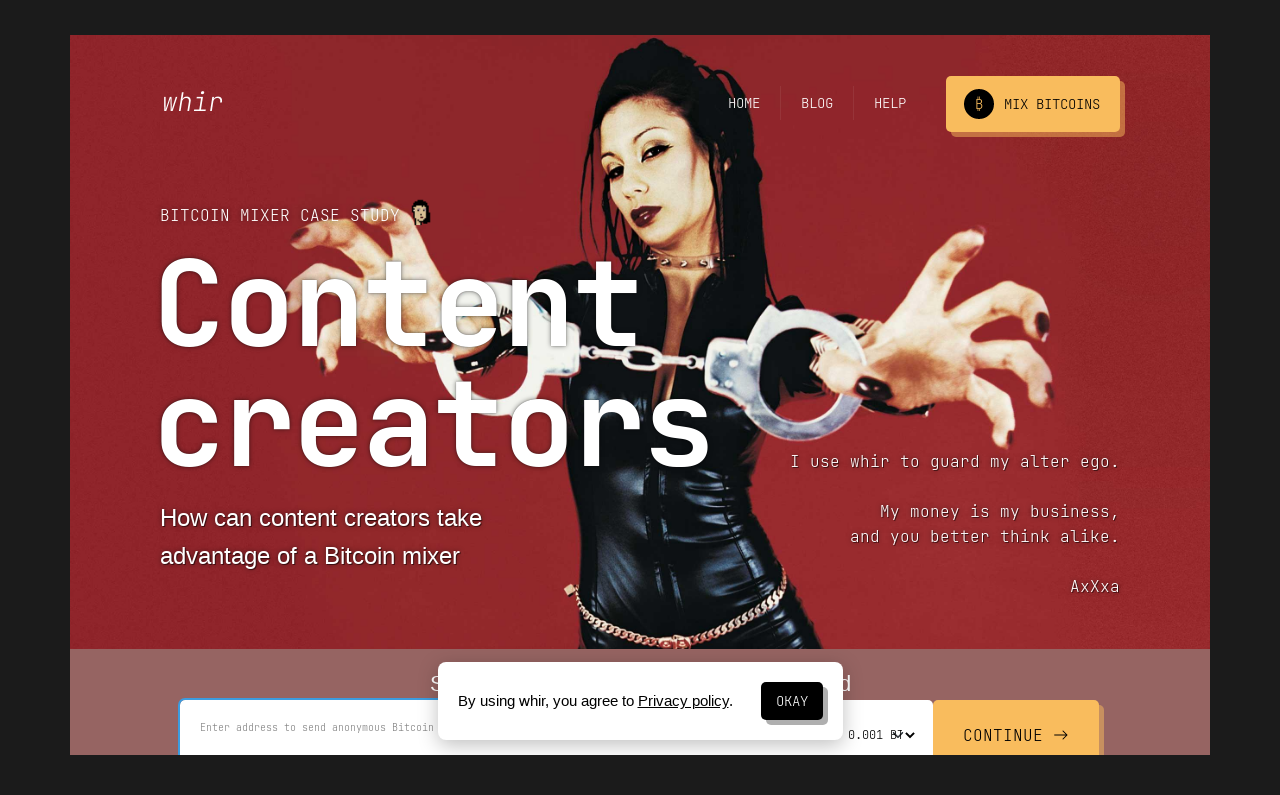

--- FILE ---
content_type: text/html; charset=UTF-8
request_url: https://whir.to/use-cases/adults
body_size: 8598
content:
<!DOCTYPE html>
<html lang="en">
<head>
    <title>Bitcoin mixer for adult content creators | Bitcoin mixer | Whir</title>

    <meta charset="utf-8" />
    <meta content="width=device-width, initial-scale=1, maximum-scale=1" name="viewport" />
    <meta content="#ffffff" name="theme-color" />

    <meta name="msapplication-TileColor" content="#ffffff" />
    <meta name="msapplication-TileImage" content="src/images/favicons/ms-icon-144x144.png" />
    <meta name="theme-color" content="#ffffff" />

    <meta name="description" content="Not everyone should know about everything that you are doing." />
    <meta name="keywords" content="bitcoin for adults, whir for adults" />
    <meta name="robots" content="index, follow" />

    
    
    
    <link rel="canonical" href="https://whir.to/use-cases/adults" />

    	
						
			<link rel="alternate" hreflang="de" href="https://whir.to/de/use-cases/adults" />
												
			<link rel="alternate" hreflang="en" href="https://whir.to/use-cases/adults" />
		
					<link rel="alternate" hreflang="x-default" href="https://whir.to/use-cases/adults" />
			    
    <link rel="apple-touch-icon" sizes="57x57" href="https://whir.to/assets/web/images/favicons/apple-icon-57x57.png?t=1653468277" />
    <link rel="apple-touch-icon" sizes="60x60" href="https://whir.to/assets/web/images/favicons/apple-icon-60x60.png?t=1653468277" />
    <link rel="apple-touch-icon" sizes="72x72" href="https://whir.to/assets/web/images/favicons/apple-icon-72x72.png?t=1653468277" />
    <link rel="apple-touch-icon" sizes="76x76" href="https://whir.to/assets/web/images/favicons/apple-icon-76x76.png?t=1653468278" />
    <link rel="apple-touch-icon" sizes="114x114" href="https://whir.to/assets/web/images/favicons/apple-icon-114x114.png?t=1653468275" />
    <link rel="apple-touch-icon" sizes="120x120" href="https://whir.to/assets/web/images/favicons/apple-icon-120x120.png?t=1653468275" />
    <link rel="apple-touch-icon" sizes="144x144" href="https://whir.to/assets/web/images/favicons/apple-icon-144x144.png?t=1653468276" />
    <link rel="apple-touch-icon" sizes="152x152" href="https://whir.to/assets/web/images/favicons/apple-icon-152x152.png?t=1653468276" />
    <link rel="apple-touch-icon" sizes="180x180" href="https://whir.to/assets/web/images/favicons/apple-icon-180x180.png?t=1653468276" />
    <link rel="icon" type="image/png" sizes="192x192"  href="https://whir.to/assets/web/images/favicons/android-icon-192x192.png?t=1653468274" />
    <link rel="icon" type="image/png" sizes="32x32" href="https://whir.to/assets/web/images/favicons/favicon-32x32.png?t=1653468279" />
    <link rel="icon" type="image/png" sizes="96x96" href="https://whir.to/assets/web/images/favicons/favicon-96x96.png?t=1653468279" />
    <link rel="icon" type="image/png" sizes="16x16" href="https://whir.to/assets/web/images/favicons/favicon-16x16.png?t=1653468279" />
    <link rel="manifest" href="https://whir.to/assets/web/images/favicons/manifest.json?t=1653468280" />
    
    <link href="https://whir.to/assets/web/css/styles.min.css?t=1716901816" rel="stylesheet" />
    <script src="https://whir.to/assets/web/packages/jquery/jquery-3.6.0.min.js?t=1652093265"></script>
    <script src="https://whir.to/assets/web/js/scripts.min.js?t=1692681794"></script>
</head>
<body class="noscript bg-dark">

<script>
    $('body.noscript').removeClass('noscript');
</script>

<div class="messages-box">
    
    </div>

<div class="page">
        <div class="main">
        

<div class="container">
    <div class="container-inner-hero">
        <div class="hero hero-profile hero hero-profile-5" style="background-image: url(https://whir.to/resources/page/image/profile-5.jpg)">
                <a class="logo" href="https://whir.to">
    <img class="logo-white" src="https://whir.to/assets/web/images/logo-white.png?t=1653468287" alt="Whir Bitcoin mixer" title="Whir Bitcoin mixer" width="67px" height="66px">
    <img class="logo-dark" src="https://whir.to/assets/web/images/logo-dark.png?t=1653468287" alt="Whir Bitcoin mixer" title="Whir Bitcoin mixer" width="67px" height="66px">
</a>    <ul class="top-navigation sm-show">
        <li>
            <a href="https://whir.to">Home</a>
        </li>
        <li>
            <a href="https://whir.to/blog">Blog</a>
        </li>
        <li>
            <a href="https://whir.to/help">Help</a>
        </li>
        <li>
            <a class="btn btn-primary btn-send" href="https://whir.to/tx/new-mix" data-modal="modal-btc-mixer" href="#"><span class="btc-ico">&#x20BF;</span> Mix Bitcoins</a>
        </li>
    </ul>
    <a href="javascript:void(0)" class="smartnav-btn sm-hide">
        <div class="line-1"></div>
        <div class="line-2"></div>
        <div class="line-3"></div>
    </a>
    <div class="smartnav">
        <ul class="smartnav-links">
            <li>
	            <a href="https://whir.to">Home</a>
	        </li>
	        <li>
	            <a href="https://whir.to/blog">Blog</a>
	        </li>
	        <li>
	            <a href="https://whir.to/help">Help</a>
		</li>
        </ul>
        <div class="smartnav-buttons">
            <a class="btn btn-lg btn-primary btn-smart" href="https://whir.to/tx/new-mix" data-modal="modal-btc-mixer"><span class="btc-ico">₿</span> Mix Bitcoins</a>
        </div>
    </div>
<div class="clear"></div>
            <div class="hero-content">
                <div class="boxes vertical-bottom">
                    <div class="box-md-6">
                        <strong class="over-title uppercase">Bitcoin mixer case study<span class="face-img face-img-5"><img src="/assets/web/images/face-5-xs.png" alt="Bitcoin mixer for adult content creators" title="Bitcoin mixer for adult content creators"></span></strong>
                        <h1><span class="hide">Bitcoin mixer for</span> Content <br class="md-show">creators</h1>
                        <p class="excerpt">
				How can content creators take <br class="md-show" />advantage of a Bitcoin mixer                        </p>
	                                        </div>
                    <div class="box-md-4">
                        <div class="md-end hero-idea">
                            <p>I use whir to guard my alter ego.<br /><br />My money is my business,<br />and you better think alike.<br /><br />AxXxa</p>
                        </div>
                    </div>
                </div>
            </div>
        </div>

        <form action="https://whir.to/tx/new" class="hero-inline-form" method="post">
            <div class="usecase-form">
                
                <div class="box-label">
                    <div class="form-title">
                        <strong>Send Bitcoin privately without being tracked</strong>
                    </div>
                </div>

                <div class="box-input">
                    <div class="input-field">
                        <input type="text" autofocus name="addr" placeholder=" " id="_lbuk_2" value="" autocomplete="off" />
                        <label for="_lbuk_2">Enter address to send anonymous Bitcoin to</label>
                    </div>
                </div>

                <div class="box-input amt">
                    <div class="input-field">
                        <input type="text" name="amt" placeholder=" " id="_lbuk_1" value="" autocomplete="off" />
                        <label for="_lbuk_1">Amount</label>
                    </div>
                </div>

                <div class="box-input fee">
                    <div class="input-field">
                        <select name="serviceFee" class="form-select">
<option value="0">3% SERVICE FEE + 0.001 BTC NETWORK FEE</option>
</select>
                    </div>
                </div>

                <div class="box-button">
                    <button type="submit" class="btn btn-lg btn-primary">
                        Continue                        <i class="icon icon-continue xs-show"></i>
                    </button>
                </div>
            </div>
        </form>
    </div>
</div>


<div class="container">
    <div class="container-inner container-content container-usecases">
        <div class="boxes">
            <div class="box-compressed-md">
                            <p>Not everyone should know about everything that you are doing. While this might not be true for marriages or relationships (but can, depending on your values and worldviews), the first sentence mostly points out to the finances or activities online that should not be easily reached by governments or anyone else.</p>                <p>And while many believe that bitcoin is still mostly used by young people such as millennials and generation Z that does not mean that it is not meant for all adults. Anyone willing to play around with bitcoin should be allowed to do so, no matter what their incentives are.</p>
<h2>Popularity amongst adults is rising</h2>
<p>According to many surveys, popularity of cryptocurrencies, and especially bitcoin, has been steadily increasing in the past years. Moreover, some believe that this year countless newcomers will join this space. For instance, this survey by Insider Intelligence shows that around 34 million adults in the US will own cryptocurrency by the end of this year, with over 3.6 million using them as payments.</p>
<p>Bitcoin is by far the most popular option, since more than 25 million US inhabitants are already owning this cryptocurrency, which is more than 16% increase from the previous year. But what are the main reasons why adults are attracted to this type of investment lately?</p>
<h2>Distrust of financial system</h2>
<p>Probably one of the first or most concerning reasons why adults turn their heads to cryptocurrencies is the current financial system. With still increasing inflation and prices of food, energy or real estate, investors need to wonder, whether this financial system is trustworthy. And those, who believe that it is not, often look at the alternatives, which is where bitcoin stands out immediately.</p>
<h2>Investment opportunity</h2>
<p>Unsurprisingly, bitcoin has caught the attention of most people thanks to its returns. Bitcoin has been by far the most profitable asset of the past decade, which is something that all adults will always want to achieve. Thus, thanks to its price appreciation, bitcoin has earned a lot of attention mainly from the side of adult investors all around the world, who are willing to enter this volatile market.</p>
<h2>Privacy</h2>
<p>Another reason, and definitely one of the biggest ones, is the <a href="/blog/bitcoin-privacy" target="_blank" rel="noopener">privacy that bitcoin</a> can offer. While this may sound shady, <a href="/blog/is-bitcoin-anonymous" target="_blank" rel="noopener">bitcoin is actually pseudonymous</a>, which means that unless the users of the bitcoin network are very careful, their identity will be revealed anyways, thus eliminating the privacy element.</p>
<p>Yet, if the adult users of bitcoin are careful, they could benefit from the privacy features of bitcoin. One of these features is also Whir, which allows users to send and receive bitcoin transactions without anyone else knowing. And why would anyone else want to do this? Well, there can be countless reasons.</p>
<h2>Reasons to use bitcoin via Whir</h2>
<p>Purchasing numerous products and services can be very private and personal information for adults. These can range from private pieces of land, cars, precious metals to anything like second passports, artwork or access to websites for adults. No matter what the intentions of the buyers and sellers are, the fact is that unless cash is used, in today&rsquo;s world it is almost impossible to have privacy in the financial space.</p>
<p>And using cash especially for international purchases or transactions is incredibly difficult. Thus, enter bitcoin on Whir. <a href="/blog/maintain-privacy-while-sending-btc" target="_blank" rel="noopener">Sending bitcoin</a> is borderless, meaning that it can be sent from one place on Earth to another without any problems, usually in just a matter of minutes (or seconds in case of Lightning Network).</p>                <div class="article-cta">
            <div class="bg-cta">
                <div class="boxes vertical">
                    <div class="box-sm-7 pe-sm-0">
                                                    <p>Would you like to use Bitcoin to pay privately? Use Whir. A tool for an average Joe (or Jane) who wants to protect their privacy. Send Bitcoin privately, without KYC, using a CoinJoin transaction.&nbsp;</p>                                            </div>

                    <div class="box-sm-3 sm-end">
                        <a class="btn btn-dark nowrap" data-modal="modal-btc-mixer" href="https://whir.to/tx/new-mix">MIX BTC</a>
                    </div>
                </div>
            </div>
        </div>
                <p>Doing it over Whir ensures that the sender as well as the receiver will stay anonymous and that the transaction will not be paired with a real-life identity. This means that the purchase of any good or service, whether that is precious metal, artwork, cigars, alcohol, even porn or whatever else, is no one else&rsquo;s business, but the people on the opposing sides of the transaction.</p>
<h2>Conclusion</h2>
<p>Thus, bitcoin and Whir is not only for groups such as <a href="/use-cases/activists" target="_blank" rel="noopener">activists</a> or <a href="/use-cases/journalists" target="_blank" rel="noopener">journalists</a>. No matter the purpose, whether a purchase, investment potential, distrust in the financial system or something else, using bitcoin should be private and anonymous for everyone.</p>
<p>It is, in the end, property of the buyer and unless they do something illegal with it, there should not be any reason for any adult to release information about their financial well being or whereabouts. That is why Whir was created.</p>
<p><em>Disclaimer: This article does not serve as a piece of financial advice or encouragement and inducement for the usage of Bitcoin and other cryptocurrencies. Its primary role is informative, explanatory, and educational. The readers have to decide themselves whether to use or not to use these types of services.</em></p>    
                <div class="center content-button content-button-usecases">
                    <a class="btn btn-primary" href="https://whir.to/tx/new" data-modal="modal-btc-mixer" ><span class="md-show">GET STARTED NOW - </span>MIX BITCOINS</a>
                </div>
                <p class="disclaimer">Disclaimer: This article does not serve as a piece of financial advice or encouragement and inducement for the usage of Bitcoin and other cryptocurrencies. Its primary role is informative, explanatory, and educational. The readers have to decide themselves whether to use or not to use these types of services.</p>
            </div>
        </div>
    </div>
</div>

<div class="page-delimiter page-delimiter-xl"></div>

<div class="container">
    <div class="container-inner container-block promo-box">
        <h2 class="md-center">
					Everyone has right<br class="md-show" /> for their <u>privacy</u>.		        </h2>

        <div class="boxes">
            <div class="box-md-1-5"></div>
            <div class="box-md-7  md-center">
					<p><a href="/blog/financial-privacy-human-right" target="_blank" rel="noopener"><strong>Privacy is a fundamental human right</strong></a> recognized by the UN Declaration of Human rights, the International Covenant on Civil and Political Rights and in other treaties. No matter who you are, Whir is for all of you*, and these are our clients:</p>                            </div>
        </div>

        <div class="md-center faces">
            <a href="https://whir.to/use-cases/activists">
                <figure class="pixelated">
                    <img src="/assets/web/images/face-1-xs.png" alt="Bitcoin mixer for activists" title="Bitcoin mixer for activists" height="115px">
                    <figcaption>Activists</figcaption>
                </figure>
            </a>

            <a href="https://whir.to/use-cases/journalists">
                <figure class="pixelated">
                    <img src="/assets/web/images/face-2-xs.png" alt="Bitcoin mixer for journalists" title="Bitcoin mixer for journalists" height="115px">
                    <figcaption>Journalists</figcaption>
                </figure>
            </a>

            <a href="https://whir.to/use-cases/libertarians">
                <figure class="pixelated">
                    <img src="/assets/web/images/face-3-xs.png" alt="Bitcoin mixer for libertarians" title="Bitcoin mixer for libertarians" height="115px">
                    <figcaption>Libertarians</figcaption>
                </figure>
            </a>

            <a href="https://whir.to/use-cases/sugar-daddies">
                <figure class="pixelated">
                    <img src="/assets/web/images/face-4-xs.png" alt="Bitcoin mixer for sugar daddies" title="Bitcoin mixer for sugar daddies" height="115px">
                    <figcaption>Sugar daddies</figcaption>
                </figure>
            </a>

            <a href="https://whir.to/use-cases/onlyfans">
                <figure class="pixelated">
                    <img src="/assets/web/images/face-6-xs.png" alt="Bitcoin mixer for onlyfans" title="Bitcoin mixer for onlyfans" height="115px">
                    <figcaption>Onlyfans</figcaption>
                </figure>
            </a>

            <a href="https://whir.to/use-cases/adults">
                <figure class="pixelated">
                    <img src="/assets/web/images/face-5-xs.png" alt="Bitcoin mixer for adults" title="Bitcoin mixer for adults" height="115px">
                    <figcaption>Adults</figcaption>
                </figure>
            </a>

            <a href="https://whir.to/use-cases/privacy-extremists">
                <figure class="pixelated">
                    <img src="/assets/web/images/face-7-xs.png" alt="Bitcoin mixer for privacy extremists" title="Bitcoin mixer for privacy extremists" height="115px">
                    <figcaption>Privacy extremists</figcaption>
                </figure>
            </a>

            <a href="https://whir.to/use-cases/cillionaires">
                <figure class="pixelated">
                    <img src="/assets/web/images/face-8-xs.png" alt="Bitcoin mixer for cillionaires" title="Bitcoin mixer for cillionaires" height="115px">
                    <figcaption>Cillionaires</figcaption>
                </figure>
            </a>
        </div>

        <div class="boxes">
            <div class="box-md-1-5"></div>
            <div class="box-md-7">
                <div class="md-center privacy-appendix">
                    				<p>* Okay, let&rsquo;s be clear. Privacy is absolutely vital for the bad guys, too. We, however, do not support the crooks, and our service is not suitable for them either. Even though Whir does the best to anonymize the transactions, there are far better coins for crypto anonymity, such as <a href="/blog/monero">Monero</a> or <a href="/privacy-coins">zcash</a>. Please read <a href="/terms">our&nbsp;terms</a> before use.</p>	                                </div>

                <blockquote class="autoquote with-author">
							People should have privacy. Governments should have transparency.	                                </blockquote>

                <p class="center author">
							— Julian Assange	                                </p>
            </div>
        </div>
    </div>
</div>
                            <footer class="bg-md-light">
            <div class="container">
                <div class="container-inner container-block">
                    <div class="boxes boxes-usage md-show">
                        <div class="box-md-2-5">
                            <strong>WHIR</strong>
                            <ul>
                                                                                                            <li>
                                            <a href="https://whir.to/about">
                                                About                                            </a>
                                        </li>
                                                                    
                                <li>
                                    <a href="https://whir.to/affiliates">Affiliates</a>
                                </li>

                                <li>
                                    <a href="https://whir.to/blog">Blog</a>
                                </li>

                                <li>
                                    <a href="https://whir.to/donate">Donate</a>
                                </li>

                                                                                                                                                                                        	                                        <li>
	                                            <a href="https://whir.to/bitcoin-mixer">
	                                                Bitcoin Mixers	                                            </a>
	                                        </li>
                                                                                                                                        </ul>
                        </div>
                                                    <div class="box-md-2-5">
                                <strong>USE CASES</strong>

                                <ul>
                                                                            <li>
                                            <a href="https://whir.to/use-cases/adults">
                                                Bitcoin mixer for adult content creators                                            </a>
                                        </li>
                                                                            <li>
                                            <a href="https://whir.to/use-cases/activists">
                                                Bitcoin mixer for activists                                            </a>
                                        </li>
                                                                            <li>
                                            <a href="https://whir.to/use-cases/journalists">
                                                Bitcoin mixer for journalists                                            </a>
                                        </li>
                                                                            <li>
                                            <a href="https://whir.to/use-cases/libertarians">
                                                Bitcoin mixer for libertarians                                            </a>
                                        </li>
                                                                            <li>
                                            <a href="https://whir.to/use-cases/cillionaires">
                                                Bitcoin mixer for cillionaires                                            </a>
                                        </li>
                                                                            <li>
                                            <a href="https://whir.to/use-cases/privacy-extremists">
                                                Bitcoin mixer for privacy extremists                                            </a>
                                        </li>
                                                                            <li>
                                            <a href="https://whir.to/use-cases/onlyfans">
                                                Bitcoin mixer for onlyfans                                            </a>
                                        </li>
                                                                            <li>
                                            <a href="https://whir.to/use-cases/suggar-daddies">
                                                Bitcoin mixer for sugar daddies                                            </a>
                                        </li>
                                                                    </ul>
                            </div>
                                                <div class="box-md-2-5">
                            <strong>SUPPORT</strong>
                            <ul>
                                                                                                            <li>
                                            <a href="https://whir.to/faq">
                                                Bitcoin mixer FAQ                                            </a>
                                        </li>
                                                                            <li>
                                            <a href="https://whir.to/api">
                                                API                                            </a>
                                        </li>
                                                                            <li>
                                            <a href="https://whir.to/payment-processor">
                                                Crypto payment processors                                            </a>
                                        </li>
                                                                    
                                <li>
                                    <a data-modal="modal-tx-check" href="https://whir.to/tx/check">
                                        Transaction check                                    </a>
                                </li>

                                <li>
                                    <a href="https://whir.to/help">Help center</a>
                                </li>
                            </ul>
                        </div>
                                                    <div class="box-md-2-5">
                                <strong>FORMALITIES</strong>

                                <ul>
                                                                            <li>
                                            <a href="https://whir.to/terms">
                                                Terms                                            </a>
                                        </li>
                                                                            <li>
                                            <a href="https://whir.to/privacy-policy">
                                                Privacy policy                                            </a>
                                        </li>
                                                                            <li>
                                            <a href="https://whir.to/bitcoin-white-paper">
                                                Bitcoin white paper                                            </a>
                                        </li>
                                                                    </ul>
                            </div>
                                            </div>
                    <div class="footer-text">
                        <p class="center">
                            You agree that you won't commit, encourage, or support use of the Whir service or website for any other purposes other than those expressly provided by our Terms and Privacy Policy. Additionally, you agree that you won't commit, encourage, or support any illegal or fraudulent activity, as well as the use of the Whir to legalize illegal income, financing of terrorism, participation in schemes of phishing, forgery or other such falsification or manipulation. For the full disclosure, please read our Terms and Privacy Policy provided at the links above.                        </p>
                        <p class="md-hide center footer-links">
                            <a href="https://whir.to/terms">Terms</a> | <a href="https://whir.to/privacy-policy">Privacy policy</a>
                        </p>
                        <p class="center">
                            &copy; mmxxiii Whir
                                                            | <a href="http://whirtorrgetftvz4g466sjqkegtyi35bjl4bvotfkfossunf5my4x6ad.onion">.onion</a>
                            
                            
                            	                            					| <a href="https://whir.to">English</a>
	                            					| <a href="https://whir.to/de">German</a>
	                                                                                </p>
                        <div class="follow-box center md-show">
                            <a href="https://twitter.com/btcwhir" target="_blank" class="follow">
                                FOLLOW                                <svg version="1.1" width="20px" xmlns="http://www.w3.org/2000/svg" xmlns:xlink="http://www.w3.org/1999/xlink" x="0px" y="0px"
                                     viewBox="0 0 310 310" style="enable-background:new 0 0 310 310;" xml:space="preserve">
                                        <g id="XMLID_826_">
                                            <path id="XMLID_827_" d="M302.973,57.388c-4.87,2.16-9.877,3.983-14.993,5.463c6.057-6.85,10.675-14.91,13.494-23.73
                                                c0.632-1.977-0.023-4.141-1.648-5.434c-1.623-1.294-3.878-1.449-5.665-0.39c-10.865,6.444-22.587,11.075-34.878,13.783
                                                c-12.381-12.098-29.197-18.983-46.581-18.983c-36.695,0-66.549,29.853-66.549,66.547c0,2.89,0.183,5.764,0.545,8.598
                                                C101.163,99.244,58.83,76.863,29.76,41.204c-1.036-1.271-2.632-1.956-4.266-1.825c-1.635,0.128-3.104,1.05-3.93,2.467
                                                c-5.896,10.117-9.013,21.688-9.013,33.461c0,16.035,5.725,31.249,15.838,43.137c-3.075-1.065-6.059-2.396-8.907-3.977
                                                c-1.529-0.851-3.395-0.838-4.914,0.033c-1.52,0.871-2.473,2.473-2.513,4.224c-0.007,0.295-0.007,0.59-0.007,0.889
                                                c0,23.935,12.882,45.484,32.577,57.229c-1.692-0.169-3.383-0.414-5.063-0.735c-1.732-0.331-3.513,0.276-4.681,1.597
                                                c-1.17,1.32-1.557,3.16-1.018,4.84c7.29,22.76,26.059,39.501,48.749,44.605c-18.819,11.787-40.34,17.961-62.932,17.961
                                                c-4.714,0-9.455-0.277-14.095-0.826c-2.305-0.274-4.509,1.087-5.294,3.279c-0.785,2.193,0.047,4.638,2.008,5.895
                                                c29.023,18.609,62.582,28.445,97.047,28.445c67.754,0,110.139-31.95,133.764-58.753c29.46-33.421,46.356-77.658,46.356-121.367
                                                c0-1.826-0.028-3.67-0.084-5.508c11.623-8.757,21.63-19.355,29.773-31.536c1.237-1.85,1.103-4.295-0.33-5.998
                                                C307.394,57.037,305.009,56.486,302.973,57.388z"/>
                                        </g>
                                    </svg>
                                US                            </a>
                        </div>
                    </div>
                </div>
            </div>
        </footer>
            </div>
    </div>

	<div class="latest-tx-box"><div class="container"><span></span></div></div>

<div class="bar-cookies bar-cookies-hide">
    <div class="bar-cookies-inner">
        <div class="cookies-boxes">
            <div class="box-text">
                By using whir, you agree to <span class="nowrap"><a class="link-cookies" target="_blank" href="https://whir.to/privacy-policy">Privacy policy</a></span>.
            </div>

            <div class="box-btn">
                <a class="btn btn-xs btn-dark" href="javascript:void(0)">Okay</a>
            </div>
        </div>
    </div>
</div>

<div class="modal" id="modal-send-btc" tabindex="-1" role="dialog" aria-modal="true">
    <div class="modal-dialog">
        <div class="modal-content">
            <div class="modal-body">
                <a href="#" class="modal-close-btn" data-dismiss="modal">
                    <div class="line-1"></div>
                    <div class="line-2"></div>
                </a>
                <div class="modal-title">
                    Send bitcoin privately                </div>
                <p>Hide your bitcoin balance and previous transactions from the recipient.</p>

                <form action="https://whir.to/tx/new" id="send-btc-form" method="post">
                    <div class="form-boxes">
                        <div class="box-10">
                            <div class="input-field-group">
                                <div class="input-field input-with-button">
                                    <input id="_maddr" name="addr" type="text" placeholder=" " value="" autocomplete="off" />
                                    <label for="_maddr">RECIPIENT BTC ADDRESS</label>
                                </div>
                                <!--<div class="input-error">Error message</div>-->
                            </div>
                        </div>
                        <div class="box-sm-5">
                            <div class="input-field-group">
                                <div class="input-field input-with-button">
                                    <input id="_mamt" name="amt" type="text" class="field-btc field-btc-amount" placeholder=" " value="" autocomplete="off" />
                                    <label for="_mamt">BTC AMOUNT</label>
                                </div>
                                <!--<div class="input-error">Error message</div>-->
                            </div>
                        </div>
                        <div class="box-sm-5">
                            <div class="input-field-group">
                                <button type="submit" class="btn btn-lg btn-primary">
                                    Continue                                    <i class="icon icon-continue"></i>
                                </button>
                            </div>
                        </div>
                    </div>
                </form>

                <div class="send-btc-terms">
                    <a href="https://whir.to/terms" target="_blank">Sending the payment to a cryptoprocessor? Read this first.</small>
                </div>
            </div>
        </div>
    </div>
</div>

<div class="modal" id="modal-btc-mixer" tabindex="-1" role="dialog" aria-modal="true">
    <div class="modal-dialog">
        <div class="modal-content">
            <div class="modal-body">
                <a href="#" class="modal-close-btn" data-dismiss="modal">
                    <div class="line-1"></div>
                    <div class="line-2"></div>
                </a>
                <div class="modal-title">
                    Mix BTC now                </div>
                
<form action="https://whir.to/tx/new-mix" class="mixer-form" method="post" id="form7afz">
    <div class="form-boxes">
	
        <div class="box-md-10">
            <div class="input-field-multi">
                <div class="input-field-group" data-address="1">
                    <div class="input-field input-with-button">
                        <input type="text" autofocus name="addr[0]" placeholder=" " id="_7afz_1" value="" autocomplete="off">
                        <label for="_7afz_1">Enter address to receive mixed BTC</label>
                        <a class="btn-clean" href="#">
                            <div class="btn-clean-line1"></div>
                            <div class="btn-clean-line2"></div>                            
                        </a>
                    </div>
                    <!--<div class="input-error">Error message</div>-->
                </div>
                <div class="input-field-group" data-address="2">
                    <div class="input-field input-with-button">
                        <input type="text" autofocus name="addr[1]" placeholder=" " id="_7afz_2" value="" autocomplete="off">
                        <label for="_7afz_2">Second address to receive mixed BTC</label>
                        <a class="btn-clean" href="#">
                            <div class="btn-clean-line1"></div>
                            <div class="btn-clean-line2"></div>                            
                        </a>
                    </div>
                </div>
                <div class="input-field-group" data-address="3">
                    <div class="input-field input-with-button">
                        <input type="text" autofocus name="addr[2]" placeholder=" " id="_7afz_3" value="" autocomplete="off">
                        <label for="_7afz_3">Third address to receive mixed BTC</label>
                        <a class="btn-clean" href="#">
                            <div class="btn-clean-line1"></div>
                            <div class="btn-clean-line2"></div>                            
                        </a>
                    </div>
                    <!--<div class="input-error">Error message</div>-->
                </div>
            </div>
        </div>

        
        <div class="box-sm-10">
            <div class="input-field-group">
                <div class="input-field">
                    <select name="serviceFee" class="form-select">
<option value="0">3% SERVICE FEE + 0.001 BTC NETWORK FEE</option>
</select>
                </div>
            </div>
        </div>

        <div class="box-sm-5">
            <div class="input-field-group">
                <div class="input-field">
                    <select name="delay" class="form-select">
<option value="0">Mix ASAP</option>
<option value="1">1 Hour</option>
<option value="2">2 Hours</option>
<option value="4">4 Hours</option>
<option value="8">8 Hours</option>
<option value="16">16 Hours</option>
<option value="24">1 day</option>
<option value="48">2 days</option>
</select>
                </div>
            </div>
        </div>

        <div class="box-sm-5">
            <button type="submit" class="btn btn-lg btn-primary">
                Continue                <i class="icon icon-continue"></i>
            </button>
        </div>
    </div>
    <script>
        $('#form7afz [data-address="2"]').addClass('hide');
        $('#form7afz [data-address="3"]').addClass('hide');
    </script>
</form>

            </div>
        </div>
    </div>
</div>

<div class="modal" id="modal-tx-check" tabindex="-1" role="dialog" aria-modal="true">
    <div class="modal-dialog">
        <div class="modal-content">
            <div class="modal-body">
                <a href="#" class="modal-close-btn" data-dismiss="modal">
                    <div class="line-1"></div>
                    <div class="line-2"></div>
                </a>
                <div class="modal-title">
                    Transaction check                </div>
                
<form action="https://whir.to/tx/check" id="send-btc-form" method="post">
    <div class="box-md-10">
        <div class="input-field-multi">
            <div class="input-field-group" data-address="1">
                <div class="input-field">
                    <input type="text" autofocus name="txid" placeholder=" " id="_0jll_1" value="" autocomplete="off">
                    <label for="_0jll_1">Transaction ID or Deposit BTC address</label>
                </div>
            </div>
        </div>
    </div>

    <div class="box-sm-5">
        <button type="submit" class="btn btn-lg btn-primary">
            Continue            <i class="icon icon-continue"></i>
        </button>
    </div>    
</form>            </div>
        </div>
    </div>
</div>





    <script type="application/ld+json">{"@context":"http:\/\/schema.org\/","@type":"Article","headline":"Bitcoin mixer for adult content creators","description":"I use whir to guard my alter ego.\r\n\r\nMy money is my business,\r\nand you better think alike.\r\n\r\nAxXxa","dateCreated":"2022-05-12","dateModified":"2023-01-26","image":"https:\/\/whir.to\/resources\/page\/image\/profile-5.jpg"}</script>
<script defer src="https://static.cloudflareinsights.com/beacon.min.js/vcd15cbe7772f49c399c6a5babf22c1241717689176015" integrity="sha512-ZpsOmlRQV6y907TI0dKBHq9Md29nnaEIPlkf84rnaERnq6zvWvPUqr2ft8M1aS28oN72PdrCzSjY4U6VaAw1EQ==" data-cf-beacon='{"version":"2024.11.0","token":"f2771540d1e64947b0b1442af73e56ae","r":1,"server_timing":{"name":{"cfCacheStatus":true,"cfEdge":true,"cfExtPri":true,"cfL4":true,"cfOrigin":true,"cfSpeedBrain":true},"location_startswith":null}}' crossorigin="anonymous"></script>
</body>
</html>


--- FILE ---
content_type: text/css
request_url: https://whir.to/assets/web/css/styles.min.css?t=1716901816
body_size: 12535
content:
@font-face{font-family:'JetBrains Mono';font-style:normal;font-weight:200;src:url(../fonts/jetbrains-mono/JetBrainsMono-ExtraLight.woff2) format('woff2'),url(../fonts/jetbrains-mono/JetBrainsMono-ExtraLight.ttf) format('truetype')}@font-face{font-family:'JetBrains Mono';font-style:normal;font-weight:500;src:url(../fonts/jetbrains-mono/JetBrainsMono-Medium.woff2) format('woff2'),url(../fonts/jetbrains-mono/JetBrainsMono-Medium.ttf) format('truetype')}@font-face{font-family:'JetBrains Mono';font-style:normal;font-weight:700;src:url(../fonts/jetbrains-mono/JetBrainsMono-Bold.woff2) format('woff2'),url(../fonts/jetbrains-mono/JetBrainsMono-Bold.ttf) format('truetype')}@font-face{font-family:'JetBrains Mono';font-style:italic;font-weight:200;src:url(../fonts/jetbrains-mono/JetBrainsMono-ExtraLightItalic.woff2) format('woff2'),url(../fonts/jetbrains-mono/JetBrainsMono-ExtraLightItalic.ttf) format('truetype')}@font-face{font-family:'JetBrains Mono';font-style:italic;font-weight:500;src:url(../fonts/jetbrains-mono/JetBrainsMono-MediumItalic.woff2) format('woff2'),url(../fonts/jetbrains-mono/JetBrainsMono-MediumItalic.ttf) format('truetype')}@font-face{font-family:'JetBrains Mono';font-style:italic;font-weight:700;src:url(../fonts/jetbrains-mono/JetBrainsMono-BoldItalic.woff2) format('woff2'),url(../fonts/jetbrains-mono/JetBrainsMono-BoldItalic.ttf) format('truetype')}:root{--font-body:"Helvetica", "Arial", "Roboto", sans-serif;--font-jet:"JetBrains Mono";--container-width:1320px;--container-md-width:960px;--color-default:#cccccc;--color-default-rgb:204,204,204;--color-default-hover:#bbbbbb;--color-primary:#f9bc5d;--color-primary-rgb:249,188,93;--color-primary-hover:#edddab;--color-secondary:#edddab;--color-dark:#1b1b1b;--color-link:#3c9cdf;--color-link-hover:#196ba4;--color-danger:#dc3545;--color-success:#48b787;--icon-expand:url("data:image/svg+xml,%3csvg xmlns='http://www.w3.org/2000/svg' viewBox='0 0 16 16'%3e%3cpath fill='none' stroke='%23343a40' stroke-linecap='round' stroke-linejoin='round' stroke-width='2' d='M2 5l6 6 6-6'/%3e%3c/svg%3e");--icon-continue:url("data:image/svg+xml,%3csvg xmlns='http://www.w3.org/2000/svg' height='48' width='48'%3e%3cpath d='m30 38-2.1-2.1 10.4-10.4H4v-3h34.3L27.9 12.1 30 10l14 14Z'/%3e%3c/svg%3e");--icon-continue-yellow:url("data:image/svg+xml,%3csvg xmlns='http://www.w3.org/2000/svg' fill='%23dcc756' height='48' width='48'%3e%3cpath d='m30 38-2.1-2.1 10.4-10.4H4v-3h34.3L27.9 12.1 30 10l14 14Z'/%3e%3c/svg%3e");--icon-continue-white:url("data:image/svg+xml,%3csvg xmlns='http://www.w3.org/2000/svg' fill='%23ffffff' height='48' width='48'%3e%3cpath d='m30 38-2.1-2.1 10.4-10.4H4v-3h34.3L27.9 12.1 30 10l14 14Z'/%3e%3c/svg%3e");--icon-check:url("data:image/svg+xml,%3csvg xmlns='http://www.w3.org/2000/svg' fill='%23000000'  height='48' width='48'%3e%3cpath d='M18.9 35.7 7.7 24.5l2.15-2.15 9.05 9.05 19.2-19.2 2.15 2.15Z'/%3e%3c/svg%3e");--icon-check-white:url("data:image/svg+xml,%3csvg xmlns='http://www.w3.org/2000/svg' fill='%23ffffff'  height='48' width='48'%3e%3cpath d='M18.9 35.7 7.7 24.5l2.15-2.15 9.05 9.05 19.2-19.2 2.15 2.15Z'/%3e%3c/svg%3e");--icon-refresh-white:url("data:image/svg+xml,%3csvg xmlns='http://www.w3.org/2000/svg' height='24px' viewBox='0 0 24 24' width='24px' fill='%23ffffff'%3e%3cpath d='M0 0h24v24H0z' fill='none'/%3e%3cpath d='M17.65 6.35C16.2 4.9 14.21 4 12 4c-4.42 0-7.99 3.58-7.99 8s3.57 8 7.99 8c3.73 0 6.84-2.55 7.73-6h-2.08c-.82 2.33-3.04 4-5.65 4-3.31 0-6-2.69-6-6s2.69-6 6-6c1.66 0 3.14.69 4.22 1.78L13 11h7V4l-2.35 2.35z'/%3e%3c/svg%3e");--icon-content-copy:url("data:image/svg+xml,%3csvg xmlns='http://www.w3.org/2000/svg' height='24px' viewBox='0 0 24 24' width='24px' fill='%23000000'%3e%3cpath d='M0 0h24v24H0z' fill='none'/%3e%3cpath d='M16 1H4c-1.1 0-2 .9-2 2v14h2V3h12V1zm3 4H8c-1.1 0-2 .9-2 2v14c0 1.1.9 2 2 2h11c1.1 0 2-.9 2-2V7c0-1.1-.9-2-2-2zm0 16H8V7h11v14z'/%3e%3c/svg%3e");--icon-content-copy-white:url("data:image/svg+xml,%3csvg xmlns='http://www.w3.org/2000/svg' height='24px' viewBox='0 0 24 24' width='24px' fill='%23ffffff'%3e%3cpath d='M0 0h24v24H0z' fill='none'/%3e%3cpath d='M16 1H4c-1.1 0-2 .9-2 2v14h2V3h12V1zm3 4H8c-1.1 0-2 .9-2 2v14c0 1.1.9 2 2 2h11c1.1 0 2-.9 2-2V7c0-1.1-.9-2-2-2zm0 16H8V7h11v14z'/%3e%3c/svg%3e");--icon-content-copy:url("data:image/svg+xml,%3csvg xmlns='http://www.w3.org/2000/svg' height='24px' viewBox='0 0 24 24' width='24px' fill='%23000000'%3e%3cpath d='M0 0h24v24H0z' fill='none'/%3e%3cpath d='M16 1H4c-1.1 0-2 .9-2 2v14h2V3h12V1zm3 4H8c-1.1 0-2 .9-2 2v14c0 1.1.9 2 2 2h11c1.1 0 2-.9 2-2V7c0-1.1-.9-2-2-2zm0 16H8V7h11v14z'/%3e%3c/svg%3e");--icon-close-white:url("data:image/svg+xml,%3csvg xmlns='http://www.w3.org/2000/svg' height='24px' viewBox='0 0 24 24' width='24px' fill='%23ffffff'%3e%3cpath d='M0 0h24v24H0z' fill='none'/%3e%3cpath d='M19 6.41L17.59 5 12 10.59 6.41 5 5 6.41 10.59 12 5 17.59 6.41 19 12 13.41 17.59 19 19 17.59 13.41 12z'/%3e%3c/svg%3e");--icon-link:url("data:image/svg+xml,%3csvg xmlns='http://www.w3.org/2000/svg' height='24px' viewBox='0 0 24 24' width='24px' fill='%233c9cdf'%3e%3cpath d='M0 0h24v24H0z' fill='none'/%3e%3cpath d='M3.9 12c0-1.71 1.39-3.1 3.1-3.1h4V7H7c-2.76 0-5 2.24-5 5s2.24 5 5 5h4v-1.9H7c-1.71 0-3.1-1.39-3.1-3.1zM8 13h8v-2H8v2zm9-6h-4v1.9h4c1.71 0 3.1 1.39 3.1 3.1s-1.39 3.1-3.1 3.1h-4V17h4c2.76 0 5-2.24 5-5s-2.24-5-5-5z'/%3e%3c/svg%3e");--icon-link-hover:url("data:image/svg+xml,%3csvg xmlns='http://www.w3.org/2000/svg' height='24px' viewBox='0 0 24 24' width='24px' fill='%23196ba4'%3e%3cpath d='M0 0h24v24H0z' fill='none'/%3e%3cpath d='M3.9 12c0-1.71 1.39-3.1 3.1-3.1h4V7H7c-2.76 0-5 2.24-5 5s2.24 5 5 5h4v-1.9H7c-1.71 0-3.1-1.39-3.1-3.1zM8 13h8v-2H8v2zm9-6h-4v1.9h4c1.71 0 3.1 1.39 3.1 3.1s-1.39 3.1-3.1 3.1h-4V17h4c2.76 0 5-2.24 5-5s-2.24-5-5-5z'/%3e%3c/svg%3e");--icon-favorite:url("data:image/svg+xml,%3csvg xmlns='http://www.w3.org/2000/svg' height='24px' viewBox='0 0 24 24' width='24px' fill='%23000000'%3e%3cpath d='M0 0h24v24H0z' fill='none'/%3e%3cpath d='M12 21.35l-1.45-1.32C5.4 15.36 2 12.28 2 8.5 2 5.42 4.42 3 7.5 3c1.74 0 3.41.81 4.5 2.09C13.09 3.81 14.76 3 16.5 3 19.58 3 22 5.42 22 8.5c0 3.78-3.4 6.86-8.55 11.54L12 21.35z'/%3e%3c/svg%3e");--icon-favorite-white:url("data:image/svg+xml,%3csvg xmlns='http://www.w3.org/2000/svg' height='24px' viewBox='0 0 24 24' width='24px' fill='%23ffffff'%3e%3cpath d='M0 0h24v24H0z' fill='none'/%3e%3cpath d='M12 21.35l-1.45-1.32C5.4 15.36 2 12.28 2 8.5 2 5.42 4.42 3 7.5 3c1.74 0 3.41.81 4.5 2.09C13.09 3.81 14.76 3 16.5 3 19.58 3 22 5.42 22 8.5c0 3.78-3.4 6.86-8.55 11.54L12 21.35z'/%3e%3c/svg%3e");--hero-text-bg:0,0,0;--hero-text-rgb:255,255,255;--hero-text-color:#ffffff}*{box-sizing:border-box;line-height:160%;font-family:var(--font-body);font-weight:300;position:relative}a:not(.btn){color:var(--color-link);transition:.2s color}a:not(.btn):hover{color:var(--color-link-hover)}h1,h2,h3,h4{padding:0;margin:0;line-height:100%}h1{font-weight:500;letter-spacing:-2px;margin-bottom:1rem}p{margin-bottom:1.5rem;margin-top:0;font-weight:300}.vertical{align-items:center}.vertical-bottom{align-items:flex-end}.break{word-break:break-all}.hide{display:none}p strong{font-weight:700}.uppercase{text-transform:uppercase}.ico{display:inline-block;width:20px;height:20px;background-repeat:no-repeat;background-size:20px 20px}.ico-over-title{margin:-4px -3px;background-position:center center}.ico-favorite{background-image:var(--icon-favorite)}body.bg-dark .ico-favorite{background-image:var(--icon-favorite-white)}.btn{--btn-bg-color:var(--color-default);--btn-bg-hover-color:#3c9cdf;--btn-shadow-rgb:var(--color-default-rgb);--btn-bg-hover-color:var(--color-default-hover);--btn-text-color:#000000;--btn-shadow-rgb-opacity:0.5}.btn.btn-primary{--btn-bg-color:var(--color-primary);--btn-shadow-rgb:var(--color-primary-rgb);--btn-bg-hover-color:var(--color-primary-hover);--btn-text-color:#000000}.btn.btn-dark{--btn-bg-color:#000000;--btn-shadow-rgb:96,96,96;--btn-bg-hover-color:#3c9cdf;--btn-text-color:#ffffff}.btn.btn-success{--btn-bg-color:var(--color-success);--btn-shadow-rgb:var(--color-default-rgb);--btn-bg-hover-color:#329a6d;--btn-text-color:#ffffff}.btn.btn-light{--btn-bg-color:#ffffff;--btn-bg-hover-color:#fbfbfb}#confirmac .disabled{background:#bdbdbd;cursor:default}.btn{text-transform:uppercase;display:inline-block;color:var(--btn-text-color);font-family:var(--font-jet);font-size:14px;line-height:16px;padding:20px 30px;border-radius:5px;border:none;text-decoration:none;background:var(--btn-bg-color);box-shadow:5px 5px 0 0 rgba(var(--btn-shadow-rgb),var(--btn-shadow-rgb-opacity));font-weight:200;cursor:pointer;transition:.1s all}.btn *{font-family:var(--font-jet);font-size:14px;font-weight:300;line-height:16px}.btn:not(.disabled):active{transform:translate(2px,2px);box-shadow:3px 3px 0 0 rgba(var(--btn-shadow-rgb),var(--btn-shadow-rgb-opacity))}.btn:hover{background:var(--btn-bg-hover-color)}body.bg-light .btn:hover{--btn-shadow-rgb-opacity:0.25}.btn:focus-visible{outline:2px solid var(--color-link);outline-offset:0}.btn.btn-xs{font-size:14px;line-height:14px;padding:12px 15px}.btn.btn-sm{font-size:14px;line-height:14px;padding:18px 30px}.btn.btn-lg,.btn.btn-lg{line-height:16px;padding:26px 30px;min-height:70px;font-size:16px}.btn .icon{margin-top:-2px}.btn-loading{position:relative;color:rgba(0,0,0,0)!important}.btn-loading i{visibility:hidden}.btn-loading::after{content:' ';border:3px solid var(--btn-text-color);border-right:3px solid transparent;border-radius:50px;position:absolute;width:20px;height:20px;animation:_animrotate 1s linear infinite}.btn.btn-loading::after{left:calc(50% - 10px);top:calc(50% - 13px);opacity:.5}.btn-lg.btn-loading::after{top:calc(50% - 12px);opacity:.5}.radius{border-radius:5px}.center{text-align:center}.end{text-align:right}.pixelated{image-rendering:pixelated}@-moz-document url-prefix(){.pixelated{image-rendering:-moz-crisp-edges}}.text-nouppercase{text-transform:none}.icon{display:inline-block;height:16px;width:16px;line-height:0;background-position:center center;background-size:16px 16px;position:relative;top:2px}.icon-continue{background-image:var(--icon-continue)}.h-100{height:100%}.logo-dark{display:none}body{padding:0;margin:0}.fixed-btns{position:absolute;height:0;overflow:visible;width:var(--container-width);left:calc((100% - var(--container-width)) / 2);text-align:right;padding-top:5px;padding-right:90px;z-index:3!important}.fixed-btns.fixed{position:fixed;top:15px}.main{z-index:2;position:relative}.container{width:var(--container-width);margin:auto}.container-md{width:var(--container-md-width);margin:auto}.container-inner-hero{padding-top:25px}.container-inner-hero .hero{padding:45px 90px 50px 90px;position:relative}.container-inner{padding:0 90px}.container-block{padding-top:90px;padding-bottom:calc(90px - 1.5rem)}.boxes{margin-left:-25px;margin-right:-25px;display:flex;flex-wrap:wrap}.boxes>*{padding-left:25px;padding-right:25px;width:100%}.form-boxes{margin-left:-7.5px;margin-right:-7.5px;margin-top:0;margin-bottom:0;display:flex;flex-wrap:wrap}.form-boxes>*{padding-left:7.5px;padding-right:7.5px;padding-top:0;padding-bottom:0;width:100%}.box-1{width:10%}.box-1-5{width:15%}.box-2{width:20%}.box-2-5{width:25%}.box-3{width:30%}.box-4{width:40%}.box-5{width:50%}.box-6{width:60%}.box-7{width:70%}.box-8{width:80%}.box-9{width:90%}.box-10{width:100%}.mw-100{max-width:100%}.logo{float:left;position:relative;top:0;text-decoration:none!important}.top-navigation{float:right;padding-left:0}.clear{content:' ';display:block;clear:both;width:100%;height:0}.top-navigation li{display:inline-block;border-left:1px solid rgba(var(--hero-text-rgb),.07);float:left;transition:.2s all}.top-navigation li:first-child{border-left:none}.top-navigation li:last-child{border-left:none}.top-navigation li:hover,.top-navigation li:hover+li{border-color:transparent}.top-navigation li a{padding:20px 20px;border-radius:5px;margin-top:-10px;margin-bottom:-10px}.top-navigation li a:not(.btn){display:inline-block;float:left;text-transform:uppercase;font-family:var(--font-jet);font-weight:200;font-size:14px;line-height:14px;padding:20px 20px;border-radius:5px;margin-top:-10px;margin-bottom:-10px;overflow:visible;text-decoration:none!important;cursor:pointer;color:#000;transition:0.2s all;color:var(--hero-text-color)!important}.top-navigation li a:not(.btn):hover{background:rgba(255,255,255,.25);color:var(--hero-text-color)}.bg-dark a:not(.btn){color:var(--color-primary)}.bg-dark a:not(.btn):hover{color:var(--color-primary-hover);text-decoration:none}.bg-dark .modal-body a:not(.btn){color:var(--color-link)}.bg-dark .modal-body a:not(.btn):hover{color:var(--color-link-hover);text-decoration:none}.bg-light a:not(.btn){color:var(--color-link)}.bg-light a:not(.btn):hover{text-decoration:none;color:var(--color-link-hover)}.bg-danger a:not(.btn){color:#fff}.bg-danger a:not(.btn):hover{text-decoration:none;color:#fff}.bg-cta{background:var(--color-primary);;color:#000}.btc-ico{background:#000;width:30px;height:30px;display:inline-block;color:var(--color-primary);text-align:center;border-radius:50px;font-family:var(--font-jet);font-weight:200;line-height:0;padding-top:15px;position:absolute;left:18px;top:13px}.btn.btn-send{padding-left:58px;position:relative;padding-right:20px;margin-left:20px}.btn:hover .btc-ico{color:var(--color-primary-hover)}.smartnav{display:none}.smartnav-btn{width:60px;height:60px;display:block;float:right;border-radius:60px;position:fixed;transition:.2s all;right:40px;z-index:99!important}.smartnav-btn:hover{background:rgba(255,255,255,.15)}.smartnav-btn>*{width:24px;height:2px;background:var(--hero-text-color);position:absolute;left:18px;transition:.2s all}.smartnav-open .smartnav-btn>*{background:#fff}.smartnav-btn>.line-1{top:calc(50% - 1px);transform:translateY(-6px)}.smartnav-btn>.line-2{top:calc(50% - 1px)}.smartnav-btn>.line-3{top:calc(50% - 1px);transform:translateY(6px)}.smartnav-btn{background:#f9bc5d!important;--hero-text-color:black !important}.smartnav-btn:hover{background:#edddab!important;}.bg-dark{background:var(--color-dark);color:#fff}.bg-light{background:#fff;color:var(--color-dark)}.bg-default{background:#ededed;color:var(--color-dark)}.bg-success{background:var(--color-success);color:#fff}.bg-danger{background:var(--color-danger);color:#fff}.bg-purple{background:#d63384;color:#fff}.bg-primary{background:var(--color-primary);color:#000}.over-title{font-size:16px;font-family:var(--font-jet);font-weight:200;position:relative}.hero .over-title{text-shadow:0 0 5px rgba(var(--hero-text-bg),.5);color:var(--hero-text-color);display:inline-block;margin-right:40px}.hero h1{font-weight:700;font-size:120px;line-height:100%;font-family:var(--font-jet);margin-left:-7px;padding-top:15px;text-shadow:0 0 5px rgba(var(--hero-text-bg),.5),0 0 1px rgba(var(--hero-text-bg),.5);color:var(--hero-text-color)}.hero h1 span,.hero h1 br{font-size:100%;line-height:100%;font-family:var(--font-jet);color:var(--hero-text-color)}.hero .excerpt{font-size:24px;text-shadow:0 0 5px rgba(var(--hero-text-bg),.5),1px 1px 0 rgba(var(--hero-text-bg),.5);color:var(--hero-text-color)}.hero .trustpilot{font-size:13px;margin-top:0;text-shadow:0 0 5px rgba(var(--hero-text-bg),.5),1px 1px 0 rgba(var(--hero-text-bg),.5);color:var(--hero-text-color)}.hero-content{margin-top:60px;color:var(--hero-text-color)}.inline-img{line-height:0;display:inline;position:relative;top:7px;overflow:visible}.face-img{top:-9px;position:absolute;right:-42px}.face-img-1{top:-12px}.face-img-2{top:-12px}.face-img-3{top:-12px}.face-img-6{top:-12px}.face-img-5{top:-14px}.face-img-7{top:-12px}.trustpilot>a{text-decoration:none}.hero .trustpilot>a{color:var(--hero-text-color)!important}.hero .trustpilot>a:hover{text-decoration:underline}.hero .over-title .face-img img{height:46px;transform:translateY(-3px) scale(.7)}.trustpilot-highlights{font-size:16px}.train{display:flex;width:100%;flex-flow:row;justify-content:space-between;margin-bottom:50px;align-items:stretch;margin-bottom:150px;margin-top:75px}.train-item{background:var(--color-secondary);border-radius:5px;color:#000;font-weight:200;align-items:stretch}.train-item,.train-item *{font-family:var(--font-jet);font-weight:500}.train-item{padding:39px 52px 27px 52px;text-transform:uppercase;white-space:nowrap;display:flex;align-items:center}.train-item *{white-space:nowrap}.train-item strong,.train-item strong *{font-size:45px;display:block;font-weight:700;white-space:nowrap}.train-item .two-rows{display:block;float:left;margin-left:5px}.train-item .two-rows,.train-item .two-rows *{font-size:18px;line-height:105%}.effect-1{position:relative;image-rendering:pixelated}.effect-1::before{content:' ';display:block;position:absolute;height:70px;width:5px;right:10px;top:-65px;background-image:url([data-uri]);image-rendering:pixelated}.effect-1::after{content:' ';display:block;position:absolute;height:70px;width:5px;right:10px;top:53px;background-image:url([data-uri]);transform:rotate(180deg);image-rendering:pixelated}@-moz-document url-prefix(){.effect-1,.effect-1::before{image-rendering:-moz-crisp-edges}}.effect-2{position:relative}.effect-2::before{content:' ';display:block;position:absolute;height:180px;width:70px;left:-8px;top:-62px;background-image:url(../images/decor-2.png);background-size:70px 180px}.effect-3{position:relative}.effect-3::before{content:' ';display:block;position:absolute;height:201px;width:135px;left:-75px;top:-82px;background-image:url(../images/decor-3.png);background-size:135px 201px;image-rendering:pixelated}.promo-box h2{margin-bottom:3rem;position:relative}.promo-box h2,.promo-box h2 u,.promo-box br{font-size:60px;font-family:var(--font-jet);font-weight:500;text-transform:uppercase;line-height:120%;letter-spacing:-1px;font-weight:700}.promo-box h2 u{text-decoration-line:underline}.promo-box p{font-size:20px}.promo-box img{max-width:100%;margin-bottom:1.5rem}.promo-box h3{font-size:30px;font-family:var(--font-jet);font-weight:700;margin-bottom:.5rem}.promo-box p+h3{margin-top:2rem}.page-delimiter{--page-delimiter-color:#eeeeee}body.bg-dark .page-delimiter{--page-delimiter-color:#494949}.page-delimiter{width:100%;height:1px;background:var(--page-delimiter-color);box-shadow:1000px 0 0 var(--page-delimiter-color),2000px 0 0 var(--page-delimiter-color),3000px 0 0 var(--page-delimiter-color),-1000px 0 0 var(--page-delimiter-color),-2000px 0 0 var(--page-delimiter-color),-3000px 0 0 var(--page-delimiter-color)}.page-delimiter-xl{margin-top:80px}footer .container{max-width:910px}footer .footer-text{color:#888}footer strong{font-family:var(--font-jet);font-size:12px;margin-bottom:20px;font-weight:200}footer ul{list-style-type:none;padding:0}footer ul li a{text-decoration:none;font-size:13px;line-height:150%;margin:0;display:block}footer ul li a:hover{text-decoration:underline}footer{font-size:13px;text-align:left}footer .follow{text-decoration:none;font-size:14px;font-family:var(--font-jet);font-weight:200}footer svg{position:relative;top:-2px;margin:-4px;display:inline-block;fill:blue;fill:var(--color-link);font-size:12px}footer .follow:hover{color:var(--color-link-hover);text-decoration:none}footer .follow:hover svg{fill:var(--color-link-hover)}footer .follow-box{margin-top:60px}footer p a{text-decoration:none}footer .boxes-usage a:hover,footer p a:hover{text-decoration:underline!important}.faces a{text-decoration:none!important;color:white!important}body.bg-light .faces a{text-decoration:none!important;color:black!important}.faces a:hover{color:var(--color-primary)!important}body.bg-light .faces a:hover{color:var(--color-link)!important}.faces figure{display:inline-block;padding:0 15px;margin:0;margin-bottom:50px;padding-top:15px}.faces figure figcaption{font-family:var(--font-jet);font-weight:200;font-size:12px;text-transform:uppercase;text-align:center;padding:0 10px 10px 10px;width:105px;line-height:120%;height:40px;position:absolute}blockquote{text-align:center;font-size:30px;max-width:540px;margin:4rem auto 4rem auto;font-family:var(--font-jet);font-weight:700;letter-spacing:-1px}blockquote *{font-size:30px;font-weight:200;letter-spacing:-1px;font-family:var(--font-jet)}blockquote.with-author{margin-bottom:1rem}blockquote.autoquote::before{content:'“'}blockquote.autoquote::after{content:'”'}blockquote+p.author{font-size:20px}.boxes-usage{margin-bottom:40px}.faces{padding-bottom:40px}.input-field{background:#fff;padding:15px 15px 15px 20px;border-radius:5px;min-height:70px;position:relative;font-size:12px;box-shadow:5px 5px 0 0 rgba(128,128,128,.5)}.input-field.input-field-sm{min-height:56px;padding:0 15px 0 20px}.input-field label{font-family:var(--font-jet);font-weight:200;padding:8px 0;font-size:10px;display:inline-block;position:absolute;top:12px;left:20px;color:rgba(0,0,0,.5);width:100%;height:30px;transform:top;transition-duration:0.1s;cursor:pointer}.input-field.input-field-sm label{top:0}.input-field input{font-family:var(--font-jet);font-weight:200;height:40px;padding:0;margin:0;margin-right:10px;width:100%;background:rgba(255,255,255,0);border:none;padding-top:20px;text-indent:0;line-height:100%}.input-field.input-field-sm input{padding-top:20px;margin-top:7px}.input-with-button input{width:calc(100% - 50px)}.input-with-button label{width:calc(100% - 75px);white-space:nowrap;overflow:hidden;text-overflow:ellipsis}.input-with-btn-in input{width:calc(100% - 90px)}.input-with-btn-in label{width:calc(100% - 115px);white-space:nowrap;overflow:hidden;text-overflow:ellipsis}.input-field input:placeholder-shown:not(:focus)+label{font-size:12px;height:40px;left:20px;top:18px}.input-field.input-field-sm input:placeholder-shown:not(:focus)+label{top:12px}.input-field input:focus,.input-field textarea:focus,.input-field select:focus{border:none;outline:none}.input-field select{background:#fff;font-size:12px}.input-field:focus-within::before{content:' ';position:absolute;top:0;left:0;width:100%;height:100%;border-radius:5px;box-shadow:0 0 0 2px var(--color-link)}.input-field+.input-field{margin-top:15px}.input-error+.input-field{margin-top:15px}.input-data-group{margin-top:15px}.input-field-group{margin-bottom:15px}.input-field.input-field-sm select{padding-top:0;height:56px}.input-field.input-field-sm a.btn-clean{top:12px}.input-field textarea{padding-top:22px!important;font-family:var(--font-jet);font-weight:200;min-height:40px;padding:0;margin:0;margin-right:10px;width:100%;background:rgba(255,255,255,0);border:none;padding-top:20px;text-indent:0;line-height:150%}.input-field textarea:placeholder-shown:not(:focus)+label{font-size:12px;height:40px;left:20px;top:18px}.input-field.input-field-sm textarea{margin-top:7px}.input-field.input-field-sm textarea:placeholder-shown:not(:focus)+label{top:12px}.input-field textarea:focus{border:none;outline:none}.input-error{line-height:24px;border-radius:5px;display:block;box-shadow:5px 5px 0 0 rgba(128,128,128,.5);color:#fff;font-size:11px;font-family:var(--font-jet);font-weight:200;position:relative;z-index:1;padding:0 20px}.input-error::before{content:' ';display:block;position:absolute;top:0;background:var(--color-danger);width:20px;height:20px;left:20px;transform:rotate(45deg);left:15px;top:-2px;z-index:-1}.input-error{z-index:2;background:var(--color-danger)}.input-field select{font-family:var(--font-jet);font-weight:200;border:0;padding-top:10px;color:rgba(0,0,0,1);font-weight:200;appearance:none;background-image:var(--icon-expand);background-repeat:no-repeat;background-position:right .75rem center;background-size:16px 12px;height:40px;padding:0;margin:0;margin-right:10px;width:100%}a.btn-clean{--btn-clean-color:black;background:var(--color-primary);border-radius:100px;width:30px;height:30px;display:block;position:absolute;top:20px;right:20px;text-align:center;color:black!important;text-decoration:none;font-size:18px;font-weight:400;line-height:20px;padding-left:1px;transition:.2s all;padding-top:4px}a.btn-clean .btn-clean-line1{width:10px;height:2px;background:var(--btn-clean-color);left:9px;top:10px}a.btn-clean .btn-clean-line2{width:2px;height:10px;background:var(--btn-clean-color);left:13px;top:4px}a.btn-clean:hover{background:var(--color-primary-hover);text-decoration:none!important}a.btn-clean.disabled{opacity:0;visibility:hidden}a.btn-clean-remove{transform:rotate(45deg)}body.noscript a.btn-clean{display:none}.accordion .accordion-header{font-size:20px;margin:0;font-family:var(--font-body);font-weight:300;position:relative;cursor:pointer;padding-right:30px;line-height:120%;margin:-15px 0;padding-top:15px;padding-bottom:15px}.accordion{margin-bottom:35px}.accordion p{font-size:14px!important}.accordion p:last-child{margin-bottom:.75rem}.accordion-item{border-bottom:1px solid var(--color-default);padding-left:30px;padding:18px 30px}.accordion-item:first-child{border-top:1px solid var(--color-default)}.accordion-item .accordion-header::after{background-image:var(--icon-expand);transform:rotate(180deg);background-repeat:no-repeat;background-position:right 0 center;background-size:20px 15px;cursor:pointer;position:absolute;top:15px;right:0;width:20px;height:20px;content:' ';transition:.2s all}.accordion-collapse{overflow:hidden;padding-top:20px;padding-bottom:0;margin-bottom:-10px;margin-top:10px}.accordion-item.collapse .accordion-header::after{transform:rotate(0deg)}.accordion-opts{margin-left:30px;margin-right:30px}.canvas{height:0;overflow:visible;position:absolute;z-index:1;text-align:center;width:100%}#canvas-meteors{margin-left:calc((100vw - 2000px) / 2))}.canvas-inner{position:relative;width:100%;overflow:hidden}.canvas-inner::after{content:' ';width:100%;height:0;position:absolute;top:0;bottom:0}.hero-idea,.hero-idea p{font-family:var(--font-jet);font-weight:200;text-shadow:0 0 5px rgba(var(--hero-text-bg),.5),1px 1px 0 rgba(var(--hero-text-bg),.5)}.hero-idea p:last-child{margin-bottom:0}.hero-profile{background-size:cover;background-position:center top;position:relative}.hero-inline-form .input-field{box-shadow:5px 5px 0 0 rgba(255,255,255,.25);max-height:70px}.hero-inline-form{padding-top:30px!important;padding-bottom:30px!important;color:var(--hero-text-color)}.hero-inline-form .form-boxes{margin-bottom:-7.5px}.hero-inline-form .form-title strong{display:block;font-size:22px;font-weight:500;line-height:150%;margin-top:3px}.hero-profile>*{z-index:2}.hero-profile::before{transition:.2s all}.hero-profile-1{background-color:#6e4593;background-image:url(../images/profile-1.jpg)}.hero-profile-1+.hero-inline-form{background-color:#38355e}.hero-profile-2{background-color:#ba773d;background-image:url(../images/profile-2.jpg)}.hero-profile-2+.hero-inline-form{background-color:#8a5d45}.hero-profile-3{background-color:#e3cc5c;background-image:url(../images/profile-3.jpg)}.hero-profile-3+.hero-inline-form{background-color:#e8d778}.hero-profile-4{background-color:#f6f5f8;background-image:url(../images/profile-4.jpg)}.hero-profile-4+.hero-inline-form{background-color:#c4c4c4}.hero-profile-5{background-color:#8a3634;background-image:url(../images/profile-5.jpg)}.hero-profile-5+.hero-inline-form{background-color:#966462}.hero-profile-6{background-color:#9c332f;background-image:url(../images/profile-6.jpg)}.hero-profile-6+.hero-inline-form{background-color:#9b4442}.hero-profile-7{background-color:#ae4c36;background-image:url(../images/profile-7.jpg)}.hero-profile-7+.hero-inline-form{background-color:#9d3d37}.hero-profile-8{background-color:#3b769b;background-image:url(../images/profile-8.jpg)}.hero-profile-8+.hero-inline-form{background-color:#5b6476}.hero-profile-3 .logo-dark,.hero-profile-4 .logo-dark,body.bg-default .logo-dark,body.bg-light .logo-dark{display:inline-block}.hero-profile-3 .logo-white,.hero-profile-4 .logo-white,body.bg-default .logo-white,body.bg-light .logo-white{display:none}.hero-profile-3,.hero-profile-3+.hero-inline-form,.hero-profile-4,.hero-profile-4+.hero-inline-form{--hero-text-bg:255,255,255;--hero-text-rgb:0,0,0;--hero-text-color:#000000;--color-primary:black;--color-primary-hover:var(--color-link)}body.bg-dark .hero-profile-3 .smartnav-btn,body.bg-dark .hero-profile-4 .smartnav-btn{background:rgba(255,255,255,.5)}.hero-profile-3 .btn.btn-primary:not(.btn-smart),.hero-profile-3+.hero-inline-form .btn.btn-primary{--btn-shadow-rgb:96,96,96;--btn-text-color:#dcc756}.hero-profile-3+.hero-inline-form .icon-continue{background-image:var(--icon-continue-yellow)}.hero-profile-3+.hero-inline-form .btn:hover .icon-continue{background-image:var(--icon-continue-white)}.hero-profile-3+.hero-inline-form .btn-clean{--btn-clean-color:#dcc756}.hero-profile-3+.hero-inline-form .btn-clean:hover{--btn-clean-color:white}.hero-profile-3 .btn:not(.btn-smart) .btc-ico{background:#dcc756;color:black!important;transition:.2s all}.hero-profile-3 .btn:hover .btc-ico{background:#fff;color:var(--color-link)!important}.hero-profile-3 .btn.btn-primary:hover,.hero-profile-3+.hero-inline-form .btn.btn-primary:hover{color:#ffffff!important}.hero-profile-3 .btn.btn-primary:hover:not(.btn-smart) .btc-ico,.hero-profile-3+.hero-inline-form .btn.btn-primary:hover:not(.btn-smart) .btc-ico{color:#fff}.hero-profile-3+.hero-inline-form .input-field{box-shadow:5px 5px 0 0 rgba(255,255,255,.5)}.hero-profile-4 .btn.btn-primary:not(.btn-smart),.hero-profile-4+.hero-inline-form .btn.btn-primary{--btn-shadow-rgb:96,96,96;--btn-text-color:#ffffff}.hero-profile-4+.hero-inline-form .icon-continue{background-image:var(--icon-continue-white)}.hero-profile-4+.hero-inline-form .btn-clean{--btn-clean-color:white}.hero-profile-4 .btn:not(.btn-smart) .btc-ico{background:#fff;color:black!important;transition:.2s all}.hero-profile-4 .btn:hover:not(.btn-smart) .btc-ico{background:#fff;color:var(--color-link)!important}.hero-profile-4 .top-navigation li a:not(.btn):hover{background:rgba(0,0,0,.1)}.hero-profile-4 .top-navigation li a:not(.btn){text-shadow:0 0 1px #fff;text-shadow:1px 1px 1px #f2f2f2,-1px -1px 1px #f2f2f2,-1px 1px 1px #f2f2f2,1px -1px 1px #f2f2f2}.hero-profile-4+.hero-inline-form .input-field{box-shadow:5px 5px 0 0 rgba(96,96,96,.25)}body.bg-light .hero .top-navigation li a:not(.btn):hover{background:rgba(0,0,0,.1)}.modal{display:none}body.modal-open{overflow:hidden}body.modal-open .page::after{content:' ';display:block;background:rgba(0,0,0,.85);position:fixed;width:100%;height:100vh;top:0;left:0;z-index:10}.modal.show{display:flex;position:fixed;top:0;left:0;align-items:center;z-index:100;min-height:100vh;width:100%;text-align:center}.modal-dialog{display:block;margin:auto;width:500px;max-width:100%;box-shadow:0 0 0 10px rgba(255,255,255,.125),0 0 0 25px rgba(255,255,255,.125);position:relative;border-radius:5px}.modal-dialog .modal-content{padding:30px;background:#ededed!important;border-radius:5px;color:#000}.modal-dialog .modal-body{text-align:left;z-index:101;position:relative}.modal-title{font-size:26px;font-family:var(--font-jet);font-weight:200;padding-bottom:15px;margin-right:50px}.modal-title-sm{font-size:22px}.modal-close-btn{position:absolute;transition:.2s transform,.2s color!important;display:block;top:-20px;right:-20px;width:60px;height:60px;border-radius:60px;s}.modal-close-btn:hover{transform:rotate(90deg);background:rgba(255,255,255,.75)}.modal-close-btn .line-1,.modal-close-btn .line-2{content:' ';background:#000;width:24px;height:2px;position:absolute;left:18px;transition:.2s all;top:calc(50% - 1px);z-index:102}.modal-close-btn .line-2{transform:rotate(45deg)}.modal-close-btn .line-1{transform:rotate(135deg)}body.bg-default,body.bg-light{--hero-text-bg:255,255,255;--hero-text-rgb:0,0,0;--hero-text-color:#000000}.hero-tx h1{margin-bottom:1.5rem;font-size:20px!important;font-weight:300;font-family:var(--font-body);letter-spacing:0;margin-left:0}.hero-tx p{font-size:14px}.data-group-label{color:#9c9c9c;font-weight:200;font-size:12px;text-transform:uppercase;font-family:var(--font-jet)}body.bg-success .data-group-label,body.bg-purple .data-group-label{color:#fff;opacity:.675}.data-group-value,.data-group-value span{font-size:26px;font-family:var(--font-jet);font-weight:200}.data-group{margin-bottom:20px;font-size:14px;word-break:break-word}.hero-tx .data-group p{font-size:13px;margin-bottom:1rem}.data-group-info{font-family:var(--font-jet);font-weight:200;font-size:16px;position:relative;word-break:break-word}.data-group-btn{margin-bottom:30px}.data-secure{font-family:var(--font-jet);font-weight:200;background:#fff;display:inline-block;padding:10px 15px;border-radius:5px;font-size:12px}.data-group-btn .btn+.btn{margin-left:7.5px}.hero-tx .boxes{min-height:calc(100vh - 320px);align-items:center;justify-content:center}.hero-tx .boxes .box{width:auto;max-width:100%}.hero-tx .btn{--btn-shadow-rgb:96,96,96}.tx-id{font-family:var(--font-jet);line-height:140%;font-weight:200;font-size:12px;text-transform:uppercase;position:relative;top:-25px;display:block}body.bg-danger .tx-id{opacity:.75}.data-qr{box-shadow:10px 10px 0 0 rgb(60 156 223);background:#fff;border-radius:5px;padding:15px;width:auto;width:200px;height:200px}.data-qr img{max-width:100%;display:block}.data-with-qr{padding-right:250px;position:relative}.data-with-qr .data-qr{position:absolute;top:0;right:0}.awaiting{background:#212121;color:#fff;display:inline-block;border-radius:30px;font-family:var(--font-jet);font-weight:200;font-size:12px;padding:9px 15px 8px 35px;text-decoration:none}.copy-btn{margin-left:-2px;display:inline-block}.copy-btn .content-copy{display:inline-block;width:12px;height:12px;background-image:var(--icon-content-copy);background-size:12px 12px;background-position:center center;position:relative;top:1px}body.bg-success .copy-btn .content-copy,body.bg-purple .copy-btn .content-copy{background-image:var(--icon-content-copy-white)}.copy-btn .content-copy:hover{opacity:.75}.copy-btn.copied .content-copy{background-image:var(--icon-check)}.copy-btn-md{background-color:var(--color-link);top:4px}.copy-btn-md:hover{background-color:var(--color-link-hover)}.copy-btn-md{border-radius:16px;height:30px;width:30px;margin:-10px 0 0 -10px}.btn-in-input .content-copy,.copy-btn-md .content-copy{background-image:var(--icon-content-copy-white);height:30px;width:30px;display:inline-block;background-size:15px 15px;background-position:7px 7px;background-repeat:no-repeat}.copy-btn-md.copied .content-copy,.btn-in-input.copied .content-copy{background-image:var(--icon-check-white)}body.bg-danger .copy-btn .content-copy{background-image:var(--icon-content-copy-white)}body.noscript .copy-btn{display:none!important}.btn-in-input{position:absolute;top:15px;right:15px}.btn-in-input .content-copy{background-size:20px 20px;background-position:5px 5px;margin:-10px}.btn-in-input.copied .content-copy-uncopied{display:none}.btn-in-input .content-copy-copied{display:none}.btn-in-input.copied .content-copy-copied{display:inline-block}.btn.btn-in-input{box-shadow:2px 2px 0 0 rgba(96,96,96,.5)!important}.btn.btn-in-input:active{transform:translate(1px,1px)!important;box-shadow:1px 1px 0 0 rgba(96,96,96,.5)!important}.input-in{position:relative}.input-in .btn-in-input{padding:12px 15px}.container-content .over-title{font-size:16px;font-family:var(--font-jet);font-weight:200;margin-bottom:30px;display:block;text-transform:uppercase;display:block;text-align:center;position:relative}.container-content .blog-article-preview .over-title{text-align:left;margin-bottom:10px}.container-content .over-title span{font-size:16px;font-family:var(--font-jet);font-weight:200;text-transform:uppercase}.container-content h1{font-size:100px;font-family:var(--font-jet);font-weight:200;margin-bottom:60px;line-height:100%;font-weight:700;text-align:center}.container-content p.perex{font-size:20px}.container-content p,.container-content li{font-size:18px}.container-content .accordion{margin-left:-30px;margin-right:-30px}.container-content h3{margin-bottom:18px;line-height:140%}.container-content h2{margin-bottom:20px;line-height:140%}.container-content h2.further{font-size:42px;margin-top:50px;margin-bottom:70px}.container-content h2 a{text-decoration:none;color:black!important}.container-content h2 a:hover{color:var(--color-link)!important;text-decoration:underline!important}.container-content h2,.container-content h2 *{line-height:140%;font-size:30px;font-family:var(--font-jet);font-weight:700}.container-content h3,.container-content h3 *{line-height:140%;font-size:26px;font-family:var(--font-jet);font-weight:700}.container-body{padding-top:40px}.container-usecases,.container-usecases-end{padding-top:80px}.container-delimiter{padding-top:40px}blockquote+.container-delimiter{padding-top:0}.container-content a:not(.btn){text-decoration:none}.container-content a:hover:not(.btn){text-decoration:underline}.article-image{position:relative}.article-image .article-img-wrapper{position:relative;width:910px;position:relative;left:-169px;text-align:center;margin-bottom:1.5rem}.article-image .article-img-wrapper img{max-width:100%;border-radius:5px}.article-image figcaption{font-size:14px}.blog-article-preview+.blog-article-preview{margin-top:6rem}.blog-article-preview h2,.blog-article-preview h2 *{font-weight:700}.container-content blockquote,.container-content blockquote *{font-size:22px;font-weight:700}.blog-article-img{display:inline-block;float:right}.blog-article-img img{width:165px;border-radius:5px;box-shadow:5px 5px 0 0 rgba(0,0,0,.25);margin-bottom:2rem;margin-left:2rem;margin-top:2rem}.blog-article-with-img{min-height:190px}.content-form{padding:50px;border-radius:5px;margin-left:-50px;margin-right:-50px}.content-form .btn,.modal .btn{box-shadow:5px 5px 0 0 rgba(128,128,128,.5)}.content-form .btn:active,.modal .btn:active{box-shadow:3px 3px 0 0 rgba(128,128,128,.5)}.content-form-end{margin-top:-8px}.messages-box{position:fixed;top:10px;left:50%;overflow:visible;z-index:101;color:#fff;height:0;overflow:visible}.messages-box .message-close:hover{opacity:.75}.messages-box .message{float:left;clear:both;display:block;float:left;width:auto;position:relative;width:auto;margin-bottom:10px;max-width:calc(100vw - 20px);transform:translateX(-50%)}.messages-box .message .icon-close{width:20px;height:20px;display:inline-block;position:absolute;right:20px;top:15px;background-position:-3px -3px;background-repeat:no-repeat;background-size:24px 24px;background-image:var(--icon-close-white)}div.privacy-appendix p,p.disclaimer{font-size:14px;color:#888;text-align:center}p.disclaimer{margin-top:4rem}p.thanks{font-size:18px;margin-top:30px}body.bg-dark p.disclaimer{color:#fff}.table-affiliate-stats{margin-left:-50px;margin-right:-50px}.table-affiliate-stats table{width:100%;border-collapse:collapse;border-bottom:1px solid var(--color-default)}.table-affiliate-stats tr td{border-top:1px solid var(--color-default);padding:18px;font-size:18px}.table-affiliate-stats tr td:first-child{padding-left:50px}.table-affiliate-stats tr td:last-child{padding-right:50px;text-align:right;white-space:nowrap}@keyframes message-animation{0%{transform:scale(1)}50%{transform:scale(1.2)}100%{transform:scale(1)}}.messages-box .message .message-text{transition:1s transform;animation:message-animation .2s forwards;animation-timing-function:linear}.messages-box .message.message-expand .message-text{transform:scale(1.15)}.messages-box .message .message-text{padding:14px 48px 14px 28px;display:block;border-radius:5px;max-width:calc(100vw - 20px)}.messages-box .message-text.bg-danger{box-shadow:0 0 0 4px rgba(var(--bs-danger-rgb),.25)}.messages-box .message .message-close{position:absolute;right:20px;top:14px}@keyframes _animrotate{from{transform:rotate(0deg)}to{transform:rotate(360deg)}}.awaiting .refresh{width:15px;height:15px;background-image:var(--icon-refresh-white);background-repeat:no-repeat;display:inline-block;position:absolute;left:14px;top:10px;background-size:16px 16px;background-position:center center;animation:_animrotate 1s linear infinite}.bar-cookies.bar-cookies-hide{transform:translateY(200px)}.bar-cookies{position:fixed;bottom:15px;width:100%;z-index:3;transition:transform 0.5s;transform:translateY(0);color:#000;padding:0 15px}.bar-cookies .bar-cookies-inner{max-width:405px;width:auto;margin:auto;background:#fff;border-radius:8px;box-shadow:0 5px 20px rgba(0,0,0,.25)}.bar-cookies .cookies-boxes{display:flex;width:100%;padding:20px;justify-content:space-between;align-items:center}.bar-cookies .link-cookies{color:#000;text-decoration:underline}.bar-cookies .link-cookies:hover{color:#3c9cdf;text-decoration:none!important}.bar-cookies .box-text,.bar-cookies .box-text a{font-size:15px;color:black!important}.content-button{margin-bottom:5px;margin-top:4rem}.content-button-usecases{margin-top:2rem}.container-content iframe{max-width:100%;display:block;margin-left:auto;margin-right:auto}.data-group-info .ico-link{display:inline-block;width:20px;height:15px;background-image:var(--icon-link);background-size:20px 20px;background-repeat:no-repeat;background-position:0 0}.data-group-info a:hover .ico-link{background-image:var(--icon-link-hover)}.table-affiliate-stats-header{margin-top:3rem}.table-affiliate-stats{overflow:auto}.donate-item img{width:100%;transition:.2s all}.donate-item:hover img{opacity:.1}.donate-item .donate-item-overlay{opacity:0;display:block;position:absolute;top:50%;left:50%;transform:translate(-50%,-50%)}.donate-item:hover .donate-item-overlay{opacity:1}.donate-item .btn{box-shadow:5px 5px 0 0 rgba(96,96,96,.5)!important;padding:.5rem .75rem;font-size:12px;white-space:nowrap}.donate-item .btn:active{box-shadow:3px 3px 0 0 rgba(96,96,96,.5)!important}.send-btc-terms{margin-top:10px;font-size:13px!important}.box-compressed-md{width:622px;margin:auto}.box-compressed-md strong a{font-weight:700}.has-service-fee{display:inline-block}.service-fee{display:inline-block;background:#b74889;border-radius:50%;text-align:center;color:#fff;width:90px;height:90px;position:absolute;right:-120px;top:-33px;font-size:12px;line-height:14px}.service-fee span{line-height:100%;display:block;font-size:30px;margin-bottom:4px;margin-top:17px;font-size:30px!important}.article-cta{margin:3rem -40px}.article-cta .bg-cta{padding:30px 40px;border-radius:5px}.article-cta .bg-cta p{font-weight:200px;font-size:16px}.article-cta .bg-cta p:last-child{margin-bottom:0}.share{position:relative;text-align:center;font-size:18px}.share .twitter-widget{display:inline-block;position:relative;top:7px;margin-left:5px;min-height:28px;min-width:82px}.share .twitter-share-button{float:left;position:relative;top:3px}.block-help{padding:50px;border-radius:5px}.block-help+.block-help{margin-top:50px}.input-field.input-field-noshadow{box-shadow:none}.block-help .btn.btn-primary{--btn-shadow-rgb:var(--color-default-rgb);--btn-shadow-rgb-opacity:0.75}.block-faq-wrapper{margin-top:50px}.usecase-form{display:flex;flex-flow:row;justify-content:center;column-gap:15px;row-gap:15px;padding-left:90px;padding-right:90px}.usecase-form .box-label{width:240px}.usecase-form .box-input{max-width:400px;width:400px;flex-grow:1}.usecase-form .box-input.amt{max-width:125px}.usecase-form .box-input.fee{max-width:228px}.usecase-form .box-button{white-space:nowrap}.usecase-form .box-input.fee select{font-size:12px}.usecase-form .box-button{width:168px}.usecase-form .input-field label{white-space:nowrap;text-overflow:ellipsis}.fixed-toolbar{transform:translateY(-500px);transition:.5s ease-in-out}.fixed-toolbar.fixed{transform:translateY(0)}.fixed-toolbar{position:fixed;top:0;left:0;z-index:3;background:#000;width:100%;box-shadow:0 0 50px rgba(0,0,0,.75)}.toolbar-form{display:table;width:100%}.fixed-toolbar .toolbar-form .toolbar-form-inner{display:table-row}.fixed-toolbar .toolbar-form .toolbar-form-inner>div{display:table-cell;padding:20px 5px 10px 5px;vertical-align:top}.fixed-toolbar .form-title strong{font-family:var(--font-jet);font-size:20px;font-weight:500;color:#fff;display:inline-block;padding-top:12px;padding-right:10px;white-space:nowrap}.fixed-toolbar .box-label{width:5%}.fixed-toolbar .box-button{width:5%;text-align:right}.fixed-toolbar .box-button .btn{white-space:nowrap;--btn-shadow-rgb-opacity:.5 !important;margin:0}.fixed-toolbar .container,.latest-tx-box .container{padding-left:0;padding-right:5px}.fixed-toolbar .box-delay{min-width:145px;max-width:145px;width:145px}.fixed-toolbar .box-fee{min-width:260px;max-width:260px;width:260px}.latest-tx-box{position:fixed;left:0;bottom:-65px;width:100%;z-index:3;text-align:right;transition:0.5s;opacity:0;visibility:hidden}.latest-tx-box span{padding:20px;background:var(--color-primary);border-radius:5px;text-transform:uppercase;color:#000;font-size:12px;line-height:14px;box-shadow:5px 5px 0 0 rgba(249,188,93,.50);font-weight:200;display:inline-block;right:5px}.latest-tx-box.show{opacity:1;visibility:visible;bottom:30px}.fee-warning{padding:15px 15px 15px 20px;margin-bottom:15px;border-radius:5px;font-size:12px;color:#fff;background:#49293b;font-family:var(--font-jet);font-weight:200;text-indent:0;line-height:100%}.fee-warning a{font-size:12px;color:#fff!important;font-family:var(--font-jet)}.bg-default .fee-warning{font-size:14px;background:#f5c95e;color:#000!important}.bg-default .fee-warning a{font-size:14px;color:#000!important}.bg-default .fee-warning a:hover{text-decoration:none}.breakpoints-field{-webkit-user-select:none;-ms-user-select:none;user-select:none}.breakpoints-field{position:relative}.breakpoints-field{--color-bf-active:var(--color-primary);--color-bf-inactive:var(--color-secondary);--color-bf-inactive-text:white;--color-bf-active-text:var(--color-secondary)}.bg-default .breakpoints-field{--color-bf-active:var(--color-success);--color-bf-inactive:#b4b4b4;--color-bf-inactive-text:#999;--color-bf-active-text:black}.modal .mixer-form .breakpoints-field{--color-bf-inactive:#b4b4b4;--color-bf-inactive-text:#999;--color-bf-active-text:black}.breakpoints{display:flex;justify-content:space-between;margin-bottom:15px;position:relative}.breakpoints .breakpoint{text-align:center}.breakpoints .breakpoint label{display:block;color:var(--color-bf-inactive-text);cursor:pointer}.breakpoints .breakpoint label{font-size:10px;font-family:var(--font-jet);transition:.2s all;margin-top:-4px}.breakpoints .breakpoint input[type="radio"]{margin:0;cursor:pointer!important;transition:.2s transform;-webkit-appearance:none;width:25px;height:25px;background:var(--color-bf-inactive);transform:scale(.75);border-radius:50%}.breakpoints-field:not(.breakpoint-live) .breakpoints .breakpoint input[type="radio"]:checked{transform:scale(1);background:var(--color-bf-active);background-image:var(--icon-check);background-position:center;background-size:15px 15px;background-repeat:no-repeat}.bg-default .breakpoints-field:not(.breakpoint-live) .breakpoints .breakpoint input[type="radio"]:checked{background-image:var(--icon-check-white)}.breakpoints .breakpoint input[type="radio"]:checked+label{color:var(--color-bf-active-text)}.breakpoints .breakpoint::before{content:' ';position:absolute;display:block;top:12px;left:50%;border-top:1px solid var(--color-bf-inactive);width:calc(100% + 5px);z-index:-1}.breakpoints .breakpoint::after{content:' ';position:absolute;display:block;top:12px;right:50%;border-top:1px solid var(--color-bf-inactive);width:calc(100% + 5px);z-index:-1}.breakpoints .breakpoint:last-child::before{content:'';display:none}.breakpoints .breakpoint:first-child::after{content:'';display:none}.breakpoint-slider label{cursor:pointer;transition:.2s all}.breakpoint-slider{top:0;width:25px;height:25px;position:absolute;background:var(--color-bf-active);border-radius:50%;cursor:pointer!important;display:none}.breakpoints-field.breakpoint-live .breakpoint-slider{display:block}.breakpoint-slider{transition:.15s background-size;background-image:var(--icon-check);background-position:center;background-size:15px 15px;background-repeat:no-repeat}.bg-default .breakpoint-slider{background-image:var(--icon-check-white)}.breakpoint-slider.breakpoint-slider-moving{background-size:0 0}@media (max-width:1099px){.fixed-toolbar .container,.latest-tx-box .container{padding-left:30px;padding-right:25px}.fixed-toolbar .form-title strong{white-space:normal;width:160px;padding-top:0;line-height:125%}.usecase-form{max-width:600px;margin:auto}.usecase-form .box-input{max-width:100%;width:100%}.usecase-form .box-input.amt{max-width:150px}.usecase-form .box-input.fee{max-width:250px}.usecase-form .box-button .btn{max-width:220px;width:100%}}@media (max-width:991px){.fixed-toolbar,.fixed-toolbar.fixed{display:none!important}.latest-tx-box .container{padding-right:85px}.breakpoints .breakpoint{width:25%;max-width:25%;min-width:25%}}@media (max-width:1399px){:root{--container-width:1140px}.train-item{padding:40px 34px 32px 34px}.xl-show{display:none!important}.latest-tx-box .container{padding-right:85px}.hero-inline-form{padding-top:15px!important}.usecase-form{flex-wrap:wrap;justify-content:center}.usecase-form .form-title{text-align:center}.usecase-form .box-label{width:100%}.usecase-form .input-field.amt{flex-grow:1}.fixed-toolbar .container{width:100%}.fixed-toolbar .container,.latest-tx-box .container{padding-left:20px;padding-right:25px}.usecase-form{padding-left:0;padding-right:0}}@media (max-width:1199px){:root{--container-width:100%}.container-inner-hero{padding-top:0}.fixed-btns{padding-top:5px}.train{max-width:991px;margin-left:auto;margin-right:auto}.train-item{padding:40px 19px 32px 19px}.hero h1{font-size:80px}.promo-box p{font-size:18px}.promo-box h2,.promo-box h2 u,.promo-box br{font-size:50px}.lg-show{display:none!important}.container-block{padding-top:75px;padding-bottom:calc(75px - 1.5rem)}.hero-idea,.hero-idea p{font-size:15px}.hero-tx .boxes{min-height:calc(100vh - 270px)}.hero h1,.hero h1 span,.hero h1 br{line-height:110%}.article-image .article-img-wrapper{width:calc(100vw - 180px);left:calc((180px + 572px - 100vw) / 2)}.article-image .article-img-wrapper img{width:910px}.fixed-toolbar .container,.latest-tx-box .container{padding-left:15px;padding-right:20px}}@media (max-width:991px){:root{--container-md-width:100%}.train{display:block;width:calc(100% - 180px);margin-top:0;margin-bottom:0}.train .train-item{display:block;background:transparent;color:#fff;border:1px solid #343434;border-radius:5px;font-size:14px;padding:10px}.train .train-item+.train-item{margin-top:5px}.train-item strong,.train-item .two-rows{display:inline;float:none}.train-item .two-rows,.train-item .two-rows *,.train-item strong,.train-item strong *{font-size:12px;margin:0;display:inline}.md-show{display:none!important}.train-item .md-strong,.train-item .md-strong *{font-weight:700!important}.hero h1{font-size:70px;margin-left:-1px}.hero .excerpt{font-size:16px}.effect-1::before,.effect-1::after,.effect-2::before,.effect-3::before{display:none!important}.promo-box h2,.promo-box h2 u,.promo-box br{text-transform:none;font-size:30px;letter-spacing:0;line-height:140%}.promo-box p{font-size:16px}.boxes{margin-left:-20px;margin-right:-20px}.boxes>*{padding-left:20px;padding-right:20px}.promo-box h2{margin-bottom:2rem}footer p a{color:var(--color-primary);text-decoration:underline}footer p a:hover{color:var(--color-primary-hover)}.footer-links{margin-bottom:0}footer .container-block{padding-top:10px}blockquote{font-size:30px;max-width:540px;margin:3rem auto 3rem auto;text-align:center}blockquote.with-author{margin-bottom:1rem}.hero-inline-form .form-title{font-size:16px}.hero-idea,.hero-profile p.excerpt{background:rgba(var(--hero-text-bg),.375);padding:10px;display:inline-block;border-radius:5px}.hero-idea,.hero-idea p{font-size:14px}.hero-profile{background-position:left top}.process-steps{border-bottom:1px solid #c5c5c5;width:auto;display:inline-block;float:none;margin:auto;margin-bottom:2.5rem;height:10px}.process-steps .process-step-icon{width:20px;height:20px;box-shadow:0 0 0 5px #ededed;border-radius:20px;background-color:#c5c5c5}.process-steps .process-step+.process-step{margin-left:60px}.process-step{width:auto;display:inline-block;float:none}.process-step.active .process-step-icon{background-color:#48b787}.process-step-icon.check{background-image:var(--icon-check-white);background-size:16px 16px;background-position:2px 2px;background-repeat:no-repeat}.hero-tx .boxes{align-items:flex-start}.tx-id{text-align:center}.data-group-value,.data-group-value span{font-size:16px}.copy-btn-md{margin:-4px 0 0 -4px;height:25px;width:25px;top:6px}.copy-btn-md .content-copy{height:25px;width:25px;display:inline-block;background-size:14px 14px;background-position:6px 5px;background-repeat:no-repeat}.container-content p.perex{font-size:18px}.container-content h1{font-size:70px;line-height:115%;margin-bottom:40px}body.bg-light footer{margin-top:70px}.container-content p,.container-content li{font-size:17px}.blog-article-preview+.blog-article-preview{margin-top:4rem}.train-item,.train-item *{font-weight:300}div.privacy-appendix p,p.disclaimer,.container-content p.disclaimer{font-size:14px}footer p a:hover{text-decoration:none!important}.content-button{margin-top:2.5rem}.service-fee{width:70px;height:70px}.service-fee span{margin-top:10px;font-size:20px!important}.container-body{padding-top:15px}.container-usecases,.container-usecases-end{padding-top:60px}.page-delimiter-xl{margin-top:60px}.block-contact-wrapper{margin-top:50px}.hero-inline-form .form-title strong{font-size:18px}}@media (max-width:767px){.btn{padding-left:20px;padding-right:20px}.logo{top:0}.sm-show{display:none!important}.container-inner-hero .hero{padding:20px 50px 50px 50px}.train{display:block;width:calc(100% - 100px)}.container-inner{padding:0 50px}.container-block{padding-top:50px;padding-bottom:calc(50px - 1.5rem)}.fixed-btns{padding-top:30px;text-align:left;padding-right:0;padding-left:50px;top:-10px!important}.fixed-btns:not(.fixed){display:none}.promo-box img.box-img{max-width:150px}.accordion{padding-left:20px;padding-right:20px}.accordion-item{margin-left:-10px;margin-right:-10px;padding-left:0;padding-right:0}.accordion .accordion-header{font-size:18px}.faces{padding-bottom:20px}.faces img{width:75px;height:auto;margin-left:15px}.smartnav-btn{right:20px}.hero h1{font-size:40px;margin-left:-1px}.hero h1,.hero h1 span,.hero h1 br{line-height:120%}.hero-idea,.hero-profile p.excerpt{display:block;box-shadow:none}.article-image .article-img-wrapper{left:0;width:100%}body.smartnav-open .smartnav-btn{background:black!important}body.smartnav-open .smartnav-btn:hover{background:var(--color-link)!important}body.smartnav-open .smartnav-btn div.line-2{transform:scaleX(0)}body.smartnav-open .smartnav-btn div.line-1{transform:rotate(45deg)}body.smartnav-open .smartnav-btn div.line-3{transform:rotate(135deg)}.smartnav{display:block;height:100vh;width:100vw;background:#fff;position:fixed;left:0;top:0;transform:translateX(-100vw);transition:transform;transition-duration:.2s;z-index:10}body.smartnav-open .smartnav{display:block;width:100vw;height:100vh;background:#fff;position:fixed;left:0;top:0;transform:translateX(0)}body.smartnav-open{overflow:hidden}.hero-profile{background-position:33% top}.smartnav-links{padding:150px 4rem 10px 4rem;list-style-type:none}.smartnav-links li{display:block;text-align:left}.smartnav-links li a{text-decoration:none!important;display:inline-block;padding:10px 20px;font-size:25px;color:black!important;width:100%;border-radius:8px;font-family:var(--font-jet);color:#000}.smartnav-links li a:hover{background:#f0f0f0}.smartnav-buttons{padding:0 4rem}.smartnav-buttons .btn.btn-primary{font-size:22px;padding:26px 25px 26px 70px;white-space:nowrap;--color-primary:#f9bc5d !important;--btn-bg-color:#f9bc5d !important;--btn-shadow-rgb:249,188,93 !important;--btn-bg-hover-color:#edddab;line-height:100%}.smartnav-buttons .btn .btc-ico{font-size:20px;width:40px;height:40px;top:16px;left:20px;padding-top:20px}.smartnav-buttons .btn:hover .btc-ico{color:#edddab!important}.smartnav-buttons .btn:hover{--btn-shadow-rgb-opacity:0.25}.modal.show{align-items:flex-start}.modal-dialog{width:100%;margin:0}.modal-dialog .modal-content{min-height:100vh;padding-top:120px;border-radius:0}.modal-close-btn{position:relative;transition:.2s transform,.2s color!important}.modal-close-btn:hover{transform:rotate(90deg);background:var(--color-link)}.modal-close-btn .line-1,.modal-close-btn .line-2{content:' ';background:#fff;width:24px;height:2px;background:#fff;position:absolute;left:18px;transition:.2s all;top:calc(50% - 1px)}.modal-close-btn{background:#000;position:fixed;top:20px;right:10px;width:60px;height:60px;border-radius:60px}.modal-close-btn .line-2{transform:rotate(45deg)}.modal-close-btn .line-1{transform:rotate(135deg)}.hero-tx .boxes{min-height:calc(100vh - 220px)}.tx-id{top:-15px;margin-bottom:20px}.data-with-qr{padding-right:0}.data-with-qr .data-qr{position:relative;top:0;right:0;margin-bottom:30px;top:inherit;right:inherit}.container-content h1{font-size:40px;line-height:125%;margin-bottom:20px}.container-content h2{font-size:25px}.container-content p.perex{font-size:15px}.container-content .accordion{margin-left:-10px;margin-right:-10px}.container-content p,.container-content li{font-size:16px}.container-content blockquote{font-size:20px}.blog-article-preview+.blog-article-preview{margin-top:3rem}.blog-article-img{float:none;text-align:left;width:auto}.blog-article-img img{margin-left:0;margin-top:0}.content-form{margin-left:-20px;margin-right:-20px;padding:30px 20px}div.privacy-appendix p,p.disclaimer,.container-content div.privacy-appendix p,p.disclaimer{font-size:13px}.container-content .over-title{margin-bottom:10px}.footer-text *{font-size:13px}.tx-id{text-align:left}.table-affiliate-stats-header{margin-top:2rem}.table-affiliate-stats tr td{font-size:15px}.table-affiliate-stats{margin-left:-20px;margin-right:-20px}.table-affiliate-stats tr td:first-child{padding-left:20px}.table-affiliate-stats tr td:last-child{padding-right:20px}.container-content h2 a .container-content h2,.container-content h2 *{line-height:120%;font-size:25px}.container-content h3,.container-content h3 *{line-height:120%;font-size:20px}.article-cta{margin:2rem 0;text-align:center}.article-cta .bg-cta{padding:30px}.article-cta .bg-cta p:last-child{margin-bottom:1rem}.container-usecases,.container-usecases-end{padding-top:40px}.share{font-size:16px}.share p{margin-bottom:1rem}.share .twitter-widget{width:100%;text-align:center;display:flex;text-align:center;align-items:center}.share .twitter-widget a{text-align:center;width:100%}.container-content h2.further{font-size:35px;margin-bottom:50px}.page-delimiter-xl{margin-top:40px}body.bg-light footer{margin-top:20px}.block-contact-wrapper,.block-faq-wrapper{margin-top:40px}.block-help{padding:30px}.hero-inline-form .form-title strong{font-size:16px}body.bg-dark footer .footer-text{color:#fff}.container-inner-hero{margin-bottom:20px}.usecase-form{padding-left:20px;padding-right:20px}.usecase-form .box-input.amt{width:calc(50% - 8px);max-width:calc(50% - 8px)}.usecase-form .box-input.fee{width:calc(50% - 8px);max-width:calc(50% - 8px)}.usecase-form .box-button{width:100%;text-align:center}.latest-tx-box{display:none}.latest-tx-box .container{padding-right:20px}}@media (max-width:575px){.container-inner-hero .hero{padding:20px 20px 50px 20px}.train{display:block;width:calc(100% - 40px)}.container-inner{padding:0 20px}.container-block{padding-top:40px;padding-bottom:calc(40px - 1.5rem)}.xs-show{display:none!important}.fixed-btns{padding-left:20px}.smartnav-btn{right:10px}.data-group-btn .btn{padding-left:25px;padding-right:25px}.container-content blockquote{font-size:18px}.content-form{border-radius:0}.usecase-form .box-input.amt{width:100%;max-width:100%}.usecase-form .box-input.fee{width:100%;max-width:100%}.latest-tx-box .container{padding-right:10px}}@media (max-width:435px){.input-field input:placeholder-shown:not(:focus)+label{letter-spacing:-.5px}.xxs-show{display:none!important}}@media (min-width:576px){.xs-radius{border-radius:5px}}@media (min-width:768px){.sm-hide{display:none!important}.pe-sm-4{padding-right:40px}.box-sm-1{width:10%}.box-sm-1-5{width:15%}.box-sm-2{width:20%}.box-sm-2-5{width:25%}.box-sm-3{width:30%}.box-sm-4{width:40%}.box-sm-5{width:50%}.box-sm-6{width:60%}.box-sm-7{width:70%}.box-sm-8{width:80%}.box-sm-9{width:90%}.box-sm-10{width:100%}.sm-radius{border-radius:5px}.sm-center{text-align:center}.sm-start{text-align:left}.sm-end{text-align:right}.bg-sm-light{background:#fff;color:var(--color-dark)}.bg-sm-light a:not(.btn){color:var(--color-link)}.bg-sm-light a:not(.btn):hover{color:var(--color-link-hover)}.pe-sm-0{padding-right:0}}@media (min-width:992px){.md-hide{display:none!important}.pe-md-4{padding-right:40px}.box-md-1{width:10%}.box-md-1-5{width:15%}.box-md-2{width:20%}.box-md-2-5{width:25%}.box-md-3{width:30%}.box-md-3-3{width:33.33%}.box-md-4{width:40%}.box-md-5{width:50%}.box-md-6{width:60%}.box-md-7{width:70%}.box-md-8{width:80%}.box-md-9{width:90%}.box-md-10{width:100%}.md-radius{border-radius:5px}.md-center{text-align:center}.md-start{text-align:left}.md-end{text-align:right}.bg-md-light{background:#fff;color:var(--color-dark)}.bg-md-light a:not(.btn){color:var(--color-link)}.bg-md-light a:not(.btn):hover{color:var(--color-link-hover)}.container-content h2{margin-bottom:15px}}@media (min-width:1200px){.lg-radius{border-radius:5px}.box-lg-1{width:10%}.box-lg-1-5{width:15%}.box-lg-2{width:20%}.box-lg-2-5{width:25%}.box-lg-3{width:30%}.box-lg-4{width:40%}.box-lg-5{width:50%}.box-lg-6{width:60%}.box-lg-7{width:70%}.box-lg-8{width:80%}.box-lg-9{width:90%}.box-lg-10{width:100%}}@media (min-width:1400px){.box-xl-1{width:10%}.box-xl-1-5{width:15%}.box-xl-2{width:20%}.box-xl-2-5{width:25%}.box-xl-3{width:30%}.box-xl-4{width:40%}.box-xl-5{width:50%}.box-xl-6{width:60%}.box-xl-7{width:70%}.box-xl-8{width:80%}.box-xl-9{width:90%}.box-xl-10{width:100%}}

--- FILE ---
content_type: application/javascript; charset=utf-8
request_url: https://whir.to/assets/web/js/scripts.min.js?t=1692681794
body_size: 5033
content:
const map="function"==typeof Map?new Map:function(){let e=[],t=[];return{has:t=>e.indexOf(t)>-1,get:o=>t[e.indexOf(o)],set(o,n){-1===e.indexOf(o)&&(e.push(o),t.push(n))},delete(o){let n=e.indexOf(o);n>-1&&(e.splice(n,1),t.splice(n,1))}}}();let createEvent=e=>new Event(e,{bubbles:!0});try{new Event("test")}catch(e){createEvent=e=>{let t=document.createEvent("Event");return t.initEvent(e,!0,!1),t}}function assign(e){if(!e||!e.nodeName||"TEXTAREA"!==e.nodeName||map.has(e))return;let t=null,o=null,n=null;function l(t){{let o=e.style.width;e.style.width="0px",e.offsetWidth,e.style.width=o}e.style.overflowY=t}function i(){if(0===e.scrollHeight)return;let n=function e(t){let o=[];for(;t&&t.parentNode&&t.parentNode instanceof Element;)t.parentNode.scrollTop&&o.push({node:t.parentNode,scrollTop:t.parentNode.scrollTop}),t=t.parentNode;return o}(e),l=document.documentElement&&document.documentElement.scrollTop;e.style.height="",e.style.height=e.scrollHeight+t+"px",o=e.clientWidth,n.forEach(e=>{e.node.scrollTop=e.scrollTop}),l&&(document.documentElement.scrollTop=l)}function r(){i();let t=Math.round(parseFloat(e.style.height)),o=window.getComputedStyle(e,null);var r="content-box"===o.boxSizing?Math.round(parseFloat(o.height)):e.offsetHeight;if(r<t?"hidden"===o.overflowY&&(l("scroll"),i(),r="content-box"===o.boxSizing?Math.round(parseFloat(window.getComputedStyle(e,null).height)):e.offsetHeight):"hidden"!==o.overflowY&&(l("hidden"),i(),r="content-box"===o.boxSizing?Math.round(parseFloat(window.getComputedStyle(e,null).height)):e.offsetHeight),n!==r){n=r;let s=createEvent("autosize:resized");try{e.dispatchEvent(s)}catch(d){}}}let s=()=>{e.clientWidth!==o&&r()},d=(t=>{window.removeEventListener("resize",s,!1),e.removeEventListener("input",r,!1),e.removeEventListener("keyup",r,!1),e.removeEventListener("autosize:destroy",d,!1),e.removeEventListener("autosize:update",r,!1),Object.keys(t).forEach(o=>{e.style[o]=t[o]}),map.delete(e)}).bind(e,{height:e.style.height,resize:e.style.resize,overflowY:e.style.overflowY,overflowX:e.style.overflowX,wordWrap:e.style.wordWrap});e.addEventListener("autosize:destroy",d,!1),"onpropertychange"in e&&"oninput"in e&&e.addEventListener("keyup",r,!1),window.addEventListener("resize",s,!1),e.addEventListener("input",r,!1),e.addEventListener("autosize:update",r,!1),e.style.overflowX="hidden",e.style.wordWrap="break-word",map.set(e,{destroy:d,update:r}),function o(){let n=window.getComputedStyle(e,null);"vertical"===n.resize?e.style.resize="none":"both"===n.resize&&(e.style.resize="horizontal"),isNaN(t="content-box"===n.boxSizing?-(parseFloat(n.paddingTop)+parseFloat(n.paddingBottom)):parseFloat(n.borderTopWidth)+parseFloat(n.borderBottomWidth))&&(t=0),r()}()}function destroy(e){let t=map.get(e);t&&t.destroy()}function update(e){let t=map.get(e);t&&t.update()}let autosize=null;"undefined"==typeof window||"function"!=typeof window.getComputedStyle?((autosize=e=>e).destroy=e=>e,autosize.update=e=>e):((autosize=(e,t)=>(e&&Array.prototype.forEach.call(e.length?e:[e],e=>assign(e,t)),e)).destroy=e=>(e&&Array.prototype.forEach.call(e.length?e:[e],destroy),e),autosize.update=e=>(e&&Array.prototype.forEach.call(e.length?e:[e],update),e));var notice_ids=[];notice=function(msg,type,removeExisting){id='msg-'+(Math.random()*1000000);id=id.replace(/\./,'');type=typeof(type)=='undefined'?'success':type;type=type.replace("error","danger");type=type.replace("info","primary");$message=$('<div id="'+id+'"></div>').addClass('message').html('<span class="message-text bg-'+type+'">'+msg+'<a href="#" class="icon-close message-close"></a></span>');if(typeof removeExisting!="undefined"&&removeExisting){$('.messages-box').html($message);}
else{$('.messages-box').append($message);}
notice_ids.push(id);$('#'+id).addClass('message-start');$('#'+id).addClass('message-expand');setTimeout(function(){$('#'+id).removeClass('message-expand').removeClass('message-start');},200);setTimeout(function(){if(id=notice_ids.shift()){$('#'+id).fadeOut(function(){$(this).remove()});}},4000);}
_messages=function(){if(!$('body .messages-box').length)$('body').prepend('<div class="messages-box"></div>');$('.message-box .message').each(function(){id='msg-'+(Math.random()*1000000);id=id.replace(/\./,'');$(this).attr('id',id);notice_ids.push(id);setTimeout(function(){if(id=notice_ids.shift()){$('#'+id).fadeOut(function(){$(this).remove()});}},4000);});$('body').on('click','.message-close',function(){$(this).closest('.message').remove();return false;});}
_contentCopy=function(){$('body').delegate('[data-toggle="copy"]','click',function(){var _elm=document.createElement("textarea");_elm.value=$(this).attr('data-value');if(document.querySelector('.modal.show')){document.querySelector('.modal.show').appendChild(_elm);}else{document.body.appendChild(_elm);}
_elm.select();document.execCommand('copy');_elm.remove();$('[data-toggle="copy"]').removeClass("copied");$(this).addClass("copied");return false;});}
_textareaAutosize=function(){$('[data-autosize="autosize"]').each(function(){autosize($(this));$(this).data('isAutosized','');})}
_meteors=function(){var $canvas=$('#canvas-meteors');const canvas=$canvas.get(0);const ctx=canvas.getContext('2d');var meteors=[];var grid=5;function _placePixel(_x,_y,offsetX,offsetY,row,_color){ctx.beginPath();ctx.rect(_x+(offsetX*grid),_y+(offsetY*grid),grid*row,grid);ctx.closePath();ctx.fillStyle=_color;ctx.fill();}
function _placeObject(meteor){let _x=Math.round((meteor.x/100)*2000);let _y=Math.round(meteor.y);_y=_y-(((meteor.vy/2))*window.pageYOffset);let opacity=1;if(canvas.height&&$(window).innerHeight()){opacity=1-(meteor.y / canvas.height);}
opacity=opacity*opacity;if(meteor.type==0){_placePixel(_x,_y,1,0,2,'rgba(72,67,52,'+opacity+')');_placePixel(_x,_y,0,-1,4,'rgba(72,67,52,'+opacity+')');_placePixel(_x,_y,0,-2,1,'rgba(237,221,171,'+opacity+')');_placePixel(_x,_y,1,-2,3,'rgba(72,67,52,'+opacity+')');_placePixel(_x,_y,1,-3,2,'rgba(237,221,171,'+opacity+')');_placePixel(_x,_y,1,-6,1,'rgba(72,67,52,'+opacity+')');_placePixel(_x,_y,1,-8,1,'rgba(72,67,52,'+opacity+')');if(meteor.life<25){_placePixel(_x,_y,1,-5,1,'rgba(38,37,33,'+opacity+')');}
if(meteor.life<50){_placePixel(_x,_y,1,-10,1,'rgba(72,67,52,'+opacity+')');_placePixel(_x,_y,1,-20,1,'rgba(38,37,33,'+opacity+')');}
else{_placePixel(_x,_y,1,-11,1,'rgba(72,67,52,'+opacity+')');}
if(meteor.life<75){_placePixel(_x,_y,1,-14,1,'rgba(72,67,52,'+opacity+')');}
else{_placePixel(_x,_y,1,-15,1,'rgba(72,67,52,'+opacity+')');}}
if(meteor.type==1){_placePixel(_x,_y,1,0,1,'rgba(72,67,52,'+opacity+')');_placePixel(_x,_y,0,-1,1,'rgba(237,221,171,'+opacity+')');_placePixel(_x,_y,1,-1,2,'rgba(72,67,52,'+opacity+')');_placePixel(_x,_y,1,-2,1,'rgba(237,221,171,'+opacity+')');_placePixel(_x,_y,1,-5,1,'rgba(72,67,52,'+opacity+')');if(meteor.life<25){_placePixel(_x,_y,1,-5,1,'rgba(38,37,33,'+opacity+')');}
if(meteor.life<50){_placePixel(_x,_y,1,-10,1,'rgba(72,67,52,'+opacity+')');_placePixel(_x,_y,1,-20,1,'rgba(38,37,33,'+opacity+')');}
else{_placePixel(_x,_y,1,-11,1,'rgba(72,67,52,'+opacity+')');}
if(meteor.life<75){_placePixel(_x,_y,1,-14,1,'rgba(72,67,52,'+opacity+')');}
else{_placePixel(_x,_y,1,-15,1,'rgba(72,67,52,'+opacity+')');}}}
const meteor={x:0,y:0,vy:1,type:0,life:0,color:'blue',draw(){_placeObject(this);}};for(i=1;i<=100;i++){meteors[i]=Object.assign({},meteor);meteors[i].type=Math.round(Math.random()*2);meteors[i].x=i;meteors[i].y=Math.random()*canvas.height;meteors[i].vy=Math.max(.5,Math.random());meteors[i].life=0;}
meteors.sort(function(a,b){return a.y<b.y})
function draw(){ctx.clearRect(0,0,canvas.width,canvas.height);for(i in meteors){let meteor=meteors[i];meteor.y+=meteor.vy;meteor.life++;if(meteor.life>100){meteor.life=0;}
let nextRealPosY=meteor.y+meteor.vy-((meteor.vy/2)*window.pageYOffset);if(nextRealPosY>canvas.height){meteor.y=Math.random()*Math.min(canvas.height,window.pageYOffset)-(Math.random()*(window.innerHeight/3));meteor.life=0;}
meteor.draw();}
raf=window.requestAnimationFrame(draw);}
draw();}
_accordion=function(){$('.accordion-header').on('click',function(){var _item=$(this).closest('.accordion-item');if(!_item.length)return false;var _block=_item.find('.accordion-collapse');if(_item.hasClass('collapse')){_item.removeClass('collapse');_block.stop().slideDown(200);}
else{_item.addClass('collapse');_block.stop().slideUp(200);}
return false;});$('.accordion-item').addClass('collapse');$('.accordion-collapse').css('display','none');}
_fixnavigation=function(){if(($(window).outerWidth()>=1200&&window.scrollY>54)||($(window).outerWidth()<1200&&window.scrollY>30)||($(window).outerWidth()<992&&window.scrollY>30)||($(window).outerWidth()<768&&window.scrollY>40)){$('.fixed-toolbar').addClass('fixed');}
else{$('.fixed-toolbar').removeClass('fixed');}}
_smartnav=function(){$('.smartnav-btn').click(function(){$('body').toggleClass('smartnav-open');return false;});}
const eventModalOpen=new Event("modalOpen");_modals=function(){$('[data-modal]').click(function(){$('body').addClass('modal-open');$('#'+$(this).data('modal')).addClass('show').find('[autofocus]').focus();document.dispatchEvent(eventModalOpen);return false;});$('[data-dismiss="modal"]').click(function(){$('body').removeClass('modal-open');$('.modal.show').removeClass('show');return false;});}
_cookieBar=function(){var _cookieBarStorage=localStorage||sessionStorage;var _showCookieConsent=_cookieBarStorage.getItem('cookieConsent');if(!_showCookieConsent){$('.bar-cookies').removeClass('bar-cookies-hide');}
$('.bar-cookies .btn').click(function(){$('.bar-cookies').addClass('bar-cookies-hide');_cookieBarStorage.setItem('cookieConsent',1);});};_mixerForm=function(){$('.mixer-form').each(function(){var $form=$(this);$form.find('[data-address]:not(:first) input').attr('disabled','disabled');$form.find('[data-address] .btn-clean').click(function(){var index=$(this).closest('[data-address').data('address'),total=$form.find('[data-address]').length,visible=$form.find('[data-address]:visible').length;if(index==visible&&index<total){$form.find('[data-address="'+(index+1)+'"]').removeClass('hide').find('input').removeAttr('disabled').focus();if(visible+1==total){$form.find('[data-address]:visible').last().find('.btn-clean').addClass('disabled');}}
else if(index<visible){$form.find('[data-address]:visible .btn-clean.disabled').removeClass('disabled');for(var i=index;i<=visible;i++){if(i==visible){$form.find('[data-address="'+i+'"]').addClass('hide').find('input').attr('disabled','disabled').val('');}
else{$form.find('[data-address="'+i+'"] input').val($form.find('[data-address="'+(i+1)+'"] input').val());}}}
$form.find('[data-address]:visible').find('.btn-clean').addClass('btn-clean-remove');$form.find('[data-address]:visible').last().find('.btn-clean').removeClass('btn-clean-remove');return false;});});}
_empty=function(o){for(var p in o){if(o.hasOwnProperty(p)){return false;}}
return true;}
_validationInvalidField=function($field,message,focus){if(focus&&$field.attr('type')!='checkbox'){$field.click().focus();}
var $message=$('<div>').addClass('input-error bg-danger').text(message);if($field.closest('.input-field').length){$message.insertAfter($field.closest('.input-field'));}
else if($field.closest('.send-btc-fieldgroup').length){if(!$field.closest('.send-btc-fieldgroup').hasClass('jsKeepError')){$message.removeClass('input-error');}
$field.closest('form').append($message.addClass('send-btc-error'));}
else{$message.insertAfter($field);}
$field.on('click keydown change focusin',function(){$message.remove();});}
_validationInit=function(){$('form').each(function(){var $form=$(this),status=false,request=null;if(!$form.data('bound-form_validation')){$form.data('bound-form_validation',true);$form.find(':button, :submit').on('click',function(){$form.data('submitter',$(this));});}
$form.submit(function(e){if($form.hasClass('disabled')){return false;}
$form.addClass('disabled');if($form.data('submitter')!=false){$($form.data('submitter')).find('.btn-spinner').remove();$($form.data('submitter')).prepend('<div class="btn-spinner"><span class="spinner-border spinner-border-sm"></span></div>').addClass('btn-loading');}
else{$form.find('button:first').addClass('btn-loading');}
$form.data('submitter',false);$form.find('button').addClass('disabled');if(request!=null){request.abort();}
request=$.ajax({form:$form,type:'POST',data:$form.serializeArray(),url:$form.attr('action'),dataType:"json",success:function(response){var defaults={status:'success',fields:{},message:'',redirect:'',form:this.form,};var response=$.extend({},defaults,response);if(typeof response.callback!=="undefined"){_callback(response.callback,response.form,response);}
$form.find('.input-error').remove();$form.find('.send-btc-error').remove();if(response.redirect!=''){location.href=response.redirect;return;}
if(response.message!=''){notice(response.message,response.status,true);}
response.form.find('button').removeClass('disabled');response.form.find('.btn-loading').removeClass('btn-loading');response.form.removeClass('disabled');if(!_empty(response.fields)){var i=0;$.each(response.fields,function(field,message){var field_selector='input[name="'+field+'"], select[name="'+field+'"], textarea[name="'+field+'"]';response.form.find(field_selector).each(function(i,field){var $field=$(field);if(i==0&&$field.attr('type')!='checkbox'){$field.click().focus();}
if($field.attr('id')==''||typeof($field.attr('id'))=='undefined'){$field.attr('id',$field.attr('name')+'_'+Math.floor((Math.random()*1000000)+1));}
_validationInvalidField($field,message,false);});i++;});}}});return false;});});}
var txStatus=-1;_checkTxStatus=function(){$.ajax({url:window.location,dataType:'json'}).done(function(response){if(txStatus=='-1'){txStatus=response.status;}
else if(txStatus!=response.status){location.reload();}
setTimeout(_checkTxStatus,10000);});}
_ajaxRequest=function(){$('body').delegate('.jsAjaxRequest','click',function(){var $this=$(this),post_data={},post_data_test=/^data\-post\-(.+)$/;$.each($this.get(0).attributes,function(index,attr){if(post_data_test.test(attr.nodeName)){var key=attr.nodeName.match(post_data_test)[1];post_data[key]=attr.nodeValue;}});if($this.hasClass('btn')){$this.addClass('btn-loading disabled');}
$.ajax({type:'POST',data:post_data,url:$this.attr('href'),dataType:"json",success:function(response){var defaults={status:'',message:'',redirect:''},response=$.extend({},defaults,response);if(response.callback&&typeof eval(response.callback)==='function'){_callbackfunc=eval(response.callback);_callbackfunc($this,response);}
if(response.redirect!=''){location.href=response.redirect;}
else{if(response.message!=''&&response.status!=''){notice(response.message,response.status);}}
$this.removeClass('btn-loading disabled');}});return false;});}
_getLatestTx=function(){setTimeout(function(){$.ajax({type:'GET',url:'/tx/latest',dataType:"json",success:function(response){if(typeof(response.amt)!='undefined'){$('.latest-tx-box span').text(response.amt+' BTC mixed');$('.latest-tx-box').addClass('show');setTimeout(function(){$('.latest-tx-box').removeClass('show');_getLatestTx();},10000);}}});},(Math.floor(Math.random()*(30-10+1))+10)*1000);}
function _breakPointsField(){$('.breakpoints-field').each(function(){if($(this).data('live'))return;$(this).data('live',1);$(this).addClass('breakpoint-live');var that=this;var _from=0;var _to=0;var _movingFrom=0;var _movingSliderFrom=0;var _bpSlider=$('<div class="breakpoint-slider" style="display: none;">');$(this).append(_bpSlider);function rect(elm){return elm.get(0).getBoundingClientRect();}
function _bpSliderInit(){let _bpFirstPoint=rect(_bpSlider.closest('.breakpoints-field').find('input[type="radio"]').first());let _bpLastPoint=rect(_bpSlider.closest('.breakpoints-field').find('input[type="radio"]').last());_from=(_bpFirstPoint.x+(_bpFirstPoint.width)/ 2);_to=(_bpLastPoint.x+(_bpLastPoint.width)/ 2);document.onmousemove=null;document.onmouseup=null;var _value=(_bpSlider.closest('.breakpoints-field').find('input[type="radio"]:checked').val())
_bpSlider.show();_bpSliderSet(_value);}
function _bpSliderSet(index,withAnimation){var _target=rect($(that).find('input[type=radio]').eq(index));_bpSlider.closest('.breakpoints-field').find('input[type="radio"]').prop("checked",false);_bpSlider.closest('.breakpoints-field').find('input[type="radio"]').eq(index).prop("checked",true);_targetX=(_target.x+(_target.width)/ 2);var _offset=rect(_bpSlider.parent()).x;if(withAnimation){_bpSlider.addClass('breakpoint-slider-moving');_bpSlider.stop().animate({left:(_targetX-_offset-rect(_bpSlider).width / 2)},200,function(){_bpSlider.removeClass('breakpoint-slider-moving');});}
else{_bpSlider.css('left',(_targetX-_offset-rect(_bpSlider).width / 2));}}
function _bpSliderMoving(e){var clientX=e.clientX??(e.touches[0].clientX);var _offsetParent=rect(_bpSlider.parent()).x-_from;var offsetX=clientX-_movingFrom;var _left=_movingSliderFrom+offsetX+_offsetParent+(rect(_bpSlider).width / 2);if(_left<0)_left=0;if(_left>(_to-_from))_left=_to-_from;_bpSlider.css('left',Math.round(_left-_offsetParent-rect(_bpSlider).width / 2));}
function _bpSliderStop(){var _target=0;var _distance=99999;var _x=rect(_bpSlider).x;_bpSlider.closest('.breakpoints-field').find('input[type="radio"]').each(function(i,k){if(Math.abs(rect($(k)).x-_x)<_distance){_distance=Math.abs(rect($(k)).x-_x);_target=i;}});_bpSliderSet(_target,1);_bpSlider.removeClass('breakpoint-slider-moving');document.onmousemove=null;document.onmouseup=null;document.ontouchmove=null;document.ontouchend=null;}
_bpSlider.bind('mousedown',function(e){_movingFrom=e.clientX;_movingSliderFrom=_bpSlider.position().left;_bpSlider.addClass('breakpoint-slider-moving');document.onmousemove=_bpSliderMoving;document.onmouseup=_bpSliderStop;document.ontouchmove=null;document.ontouchend=null;});_bpSlider.bind('touchstart',function(e){_movingFrom=e.touches[0].clientX;_movingSliderFrom=_bpSlider.position().left;_bpSlider.addClass('breakpoint-slider-moving');document.onmousemove=null;document.onmouseup=null;document.ontouchmove=_bpSliderMoving;document.ontouchend=_bpSliderStop;});var prevWidth=window.innerWidth;$(window).resize(function(){if(window.innerWidth!==prevWidth){_bpSliderInit();}});$(window).on('load',function(){_bpSliderInit();});$(this).find('input[type="radio"]').click(function(){_bpSliderSet($(this).attr('value'),1);return true;});document.addEventListener("modalOpen",e=>{_bpSliderInit();})});}
$(document).ready(function(){_accordion();if($('#canvas-meteors').length){_meteors();}
_smartnav();_modals();_contentCopy();_textareaAutosize();_messages();_cookieBar();_mixerForm();_validationInit();_ajaxRequest();$('.jsPassword').keydown(function(){$(this).prop('type','password');});});$(document).scroll(function(){_fixnavigation();});